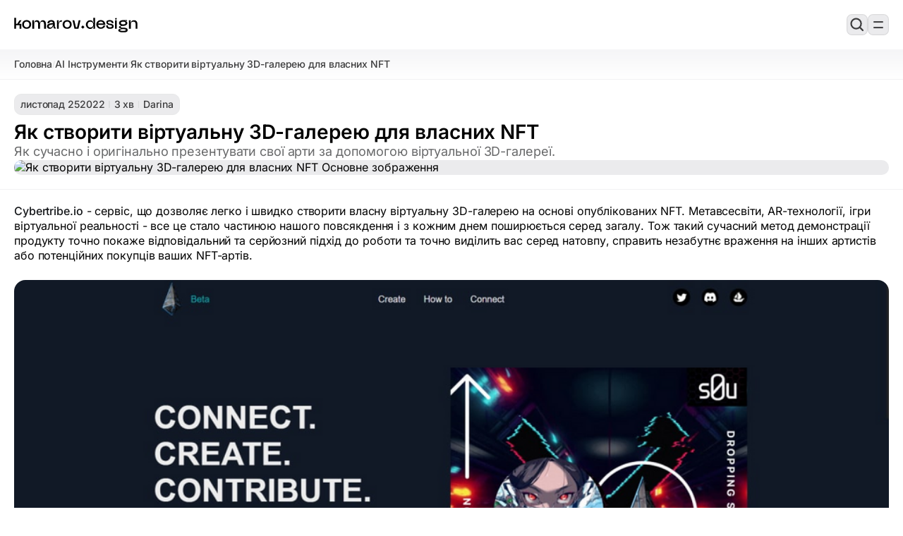

--- FILE ---
content_type: text/html; charset=utf-8
request_url: https://www.komarov.design/iak-stvoriti-virtualnu-3d-ghalierieiu-dlia-vlasnikh-nft/
body_size: 12252
content:
<!DOCTYPE html>
<html lang="uk" class="auto" >

<head>
  <meta charset="UTF-8" />
  <title>Як створити віртуальну 3D-галерею для власних NFT</title>
  <meta name="viewport" content="width=device-width, initial-scale=1.0, maximum-scale=3" />
  <meta name="HandheldFriendly" content="True" />
  <link rel="apple-touch-icon" href="https://www.komarov.design/content/images/2020/10/Komarov.png" />

  <link rel="preload" as="style" href="https://www.komarov.design/assets/built/screen.min.css?v=7bf5a0c1fb">
  <link rel="stylesheet" href="https://www.komarov.design/assets/built/screen.min.css?v=7bf5a0c1fb" />

  <link rel="preconnect" href="https://fonts.googleapis.com">
  <link rel="preconnect" href="https://fonts.gstatic.com" crossorigin>
  <link href="https://fonts.googleapis.com/css2?family=DM+Mono:ital,wght@0,300;0,400;0,500;1,300;1,400;1,500&display=swap" rel="stylesheet">
  <link rel="stylesheet" href="https://www.komarov.design/assets/built/post.min.css?v=7bf5a0c1fb" />

  

  <meta name="description" content="Як сучасно і оригінально презентувати свої арти за допомогою віртуальної 3D-галереї.">
    <link rel="icon" href="https://www.komarov.design/content/images/size/w256h256/2020/10/Komarov.png" type="image/png">
    <link rel="canonical" href="https://www.komarov.design/iak-stvoriti-virtualnu-3d-ghalierieiu-dlia-vlasnikh-nft/">
    <meta name="referrer" content="no-referrer-when-downgrade">
    
    <meta property="og:site_name" content="Komarov.Design — AI для дизайнерів: інструменти, гайди, огляди">
    <meta property="og:type" content="article">
    <meta property="og:title" content="Як створити віртуальну 3D-галерею для власних NFT">
    <meta property="og:description" content="Як сучасно і оригінально презентувати свої арти за допомогою віртуальної 3D-галереї.">
    <meta property="og:url" content="https://www.komarov.design/iak-stvoriti-virtualnu-3d-ghalierieiu-dlia-vlasnikh-nft/">
    <meta property="og:image" content="https://www.komarov.design/content/images/size/w1200/2022/11/image-1-1.png">
    <meta property="article:published_time" content="2022-11-25T15:20:11.000Z">
    <meta property="article:modified_time" content="2022-11-25T15:52:21.000Z">
    <meta property="article:tag" content="AI Інструменти">
    
    <meta property="article:publisher" content="https://www.facebook.com/designkomarov/">
    <meta name="twitter:card" content="summary_large_image">
    <meta name="twitter:title" content="Як створити віртуальну 3D-галерею для власних NFT">
    <meta name="twitter:description" content="Як сучасно і оригінально презентувати свої арти за допомогою віртуальної 3D-галереї.">
    <meta name="twitter:url" content="https://www.komarov.design/iak-stvoriti-virtualnu-3d-ghalierieiu-dlia-vlasnikh-nft/">
    <meta name="twitter:image" content="https://www.komarov.design/content/images/size/w1200/2022/11/image-1-1.png">
    <meta name="twitter:label1" content="Written by">
    <meta name="twitter:data1" content="Darina">
    <meta name="twitter:label2" content="Filed under">
    <meta name="twitter:data2" content="AI Інструменти">
    <meta property="og:image:width" content="1200">
    <meta property="og:image:height" content="597">
    
    <script type="application/ld+json">
{
    "@context": "https://schema.org",
    "@type": "Article",
    "publisher": {
        "@type": "Organization",
        "name": "Komarov.Design — AI для дизайнерів: інструменти, гайди, огляди",
        "url": "https://www.komarov.design/",
        "logo": {
            "@type": "ImageObject",
            "url": "https://www.komarov.design/content/images/2025/10/komarov.design.svg"
        }
    },
    "author": {
        "@type": "Person",
        "name": "Darina",
        "image": {
            "@type": "ImageObject",
            "url": "https://www.komarov.design/content/images/2022/02/icon-512x512.png",
            "width": 512,
            "height": 512
        },
        "url": "https://www.komarov.design/author/darina/",
        "sameAs": []
    },
    "headline": "Як створити віртуальну 3D-галерею для власних NFT",
    "url": "https://www.komarov.design/iak-stvoriti-virtualnu-3d-ghalierieiu-dlia-vlasnikh-nft/",
    "datePublished": "2022-11-25T15:20:11.000Z",
    "dateModified": "2022-11-25T15:52:21.000Z",
    "image": {
        "@type": "ImageObject",
        "url": "https://www.komarov.design/content/images/size/w1200/2022/11/image-1-1.png",
        "width": 1200,
        "height": 597
    },
    "keywords": "AI Інструменти",
    "description": "Як сучасно і оригінально презентувати свої арти за допомогою віртуальної 3D-галереї.",
    "mainEntityOfPage": "https://www.komarov.design/iak-stvoriti-virtualnu-3d-ghalierieiu-dlia-vlasnikh-nft/"
}
    </script>

    <meta name="generator" content="Ghost 6.13">
    <link rel="alternate" type="application/rss+xml" title="Komarov.Design — AI для дизайнерів: інструменти, гайди, огляди" href="https://www.komarov.design/blog/rss/">
    <script defer src="https://cdn.jsdelivr.net/ghost/portal@~2.56/umd/portal.min.js" data-i18n="true" data-ghost="https://www.komarov.design/" data-key="67a2feb12dd88334dd92157bf0" data-api="https://egor.ghost.io/ghost/api/content/" data-locale="uk" crossorigin="anonymous"></script><style id="gh-members-styles">.gh-post-upgrade-cta-content,
.gh-post-upgrade-cta {
    display: flex;
    flex-direction: column;
    align-items: center;
    font-family: -apple-system, BlinkMacSystemFont, 'Segoe UI', Roboto, Oxygen, Ubuntu, Cantarell, 'Open Sans', 'Helvetica Neue', sans-serif;
    text-align: center;
    width: 100%;
    color: #ffffff;
    font-size: 16px;
}

.gh-post-upgrade-cta-content {
    border-radius: 8px;
    padding: 40px 4vw;
}

.gh-post-upgrade-cta h2 {
    color: #ffffff;
    font-size: 28px;
    letter-spacing: -0.2px;
    margin: 0;
    padding: 0;
}

.gh-post-upgrade-cta p {
    margin: 20px 0 0;
    padding: 0;
}

.gh-post-upgrade-cta small {
    font-size: 16px;
    letter-spacing: -0.2px;
}

.gh-post-upgrade-cta a {
    color: #ffffff;
    cursor: pointer;
    font-weight: 500;
    box-shadow: none;
    text-decoration: underline;
}

.gh-post-upgrade-cta a:hover {
    color: #ffffff;
    opacity: 0.8;
    box-shadow: none;
    text-decoration: underline;
}

.gh-post-upgrade-cta a.gh-btn {
    display: block;
    background: #ffffff;
    text-decoration: none;
    margin: 28px 0 0;
    padding: 8px 18px;
    border-radius: 4px;
    font-size: 16px;
    font-weight: 600;
}

.gh-post-upgrade-cta a.gh-btn:hover {
    opacity: 0.92;
}</style>
    <script defer src="https://cdn.jsdelivr.net/ghost/sodo-search@~1.8/umd/sodo-search.min.js" data-key="67a2feb12dd88334dd92157bf0" data-styles="https://cdn.jsdelivr.net/ghost/sodo-search@~1.8/umd/main.css" data-sodo-search="https://egor.ghost.io/" data-locale="uk" crossorigin="anonymous"></script>
    
    <link href="https://www.komarov.design/webmentions/receive/" rel="webmention">
    <script defer src="/public/member-attribution.min.js?v=7bf5a0c1fb"></script>
    <script defer src="/public/ghost-stats.min.js?v=7bf5a0c1fb" data-stringify-payload="false" data-datasource="analytics_events" data-storage="localStorage" data-host="https://www.komarov.design/.ghost/analytics/api/v1/page_hit"  tb_site_uuid="617e99c7-cc42-4a80-9183-7a1d7169b8dc" tb_post_uuid="7cb2ebb4-eb4e-48ab-8080-ed4fc8e2759b" tb_post_type="post" tb_member_uuid="undefined" tb_member_status="undefined"></script><style>:root {--ghost-accent-color: #15171A;}</style>
     <script async src="https://pagead2.googlesyndication.com/pagead/js/adsbygoogle.js?client=ca-pub-6036681037144592"
     crossorigin="anonymous"></script>



<!-- Privacy-friendly analytics by Plausible -->
<script async src="https://plausible.io/js/pa-S-bXLEUxhaQtVGWd6CML9.js"></script>
<script>
  window.plausible=window.plausible||function(){(plausible.q=plausible.q||[]).push(arguments)},plausible.init=plausible.init||function(i){plausible.o=i||{}};
  plausible.init()
</script>



<script>
var search_api_key = '93d7a0b705f0dc1722cc857393'; 
</script>


<script>
window.pvs?.initTOC?.();
</script>

<script>
window.pvs?.disableLightbox?.();
</script>

<!-- Global site tag (gtag.js) - Google Analytics -->
<script async src="https://www.googletagmanager.com/gtag/js?id=G-TGR2WMCJX4"></script>
<script>
  window.dataLayer = window.dataLayer || [];
  function gtag(){dataLayer.push(arguments);}
  gtag('js', new Date());

  gtag('config', 'G-TGR2WMCJX4');
</script>


<style>
  :root{
    --header-logo-size:21px!important;
   }
</style>



  


<meta name="p:domain_verify" content="31dfdb2ea889005e4b0aef2588ffec58"/>


<!-- Free Cookie Consent Notice Banner by ComplyDog at https://complydog.com/free-cookie-consent-banner -->


<script type="text/javascript">
  (function(c,d,o,g){c.cdogSettings={version:"1.0.0"};o=d.getElementsByTagName("head")[0];g=d.createElement("script");g.async=1;g.src="https://app.complydog.com/cookie-consent-tool.js"+"?v="+c.cdogSettings.version+"&website="+window.location.href;g.setAttribute("cdog-campaign", c.cdogSettings.campaignId);!c.cdogInit?o.appendChild(g):"";})(window,document);
  window.cdogLocalSettings = { "campaign": {"design":{"theme":{"buttons":{"color":"#FFFFFF","backgroundColor":"#1C1C1C","borderRadius":"3px"},"cookieWidget":{"color":"#000000","backgroundColor":"#FFFFFF","borderRadius":"12px","maxWidth":"380px"},"globalPrimaryText":{"color":"#1C1C1C"},"globalBodyBackground":{"backgroundColor":"#FFFFFF"}}},"cookieWindow":{"privacyPreferenceCenterText":"Контролюйте свою конфіденційність","disclaimerText":"Веб-сайти можуть зберігати або отримувати інформацію у вашому браузері, переважно у формі файлів cookie. Ця інформація використовується для персоналізації вашого досвіду і зазвичай не пов'язана з вашою особистістю. Ви можете заборонити використання певних типів файлів cookie, але це може вплинути на ваш досвід використання веб-сайту. Дізнайтеся більше і змініть налаштування, натиснувши на різні категорії.","manageConsentPreferencesText":"Виберіть, які файли cookie дозволити","confirmMyChoicesText":"Підтвердити мій вибір","cookiesTypeStrictlyNecessary":"Строго необхідні","cookiesTypeStrictlyNecessaryText":"Строго необхідні файли cookie забезпечують функціональність веб-сайту і не можуть бути вимкнені. Вони зазвичай встановлюються у відповідь на ваші дії, такі як налаштування конфіденційності, вхід в систему або заповнення форм. Ви можете заблокувати або отримувати сповіщення про ці файли cookie, але деякі функції веб-сайту можуть не працювати. Ці файли cookie не зберігають особисту інформацію.","cookiesTypePerformance":"Продуктивність","cookiesTypePerformanceText":"Файли cookie продуктивності відстежують відвідування сайту та джерела трафіку для вимірювання та покращення продуктивності сайту. Вони надають інформацію про популярні сторінки та поведінку відвідувачів. Зібрана інформація є анонімною. Якщо ви не дозволите ці файли cookie, ми не знатимемо, коли ви відвідували сайт, і не зможемо моніторити його продуктивність.","cookiesTypeTargeting":"Цільові","cookiesTypeTargetingText":"Цільові файли cookie можуть бути встановлені нашими рекламними партнерами на нашому сайті. Вони використовують їх для створення профілю ваших інтересів та показу відповідних оголошень на інших сайтах. Вони не зберігають особисту інформацію, але використовують унікальний ідентифікатор вашого браузера та інтернет-пристрою. Без цих файлів cookie ви будете бачити менше цільових оголошень.","cookiesTypeFunctional":"Функціональні","cookiesTypeFunctionalText":"Функціональні файли cookie покращують ваш досвід користування веб-сайтом за допомогою розширеної функціональності та персоналізації. Вони встановлюються нами або сторонніми постачальниками. Без них деякі або всі ці служби можуть працювати неправильно."},"cookieWidget":{"placement":"br","icon":"default","description":"Ми використовуємо файли cookie як невід'ємну частину нашого веб-сайту.","customizeSettingsText":"Налаштувати параметри","allowAllText":"Дозволити всі","allowOnlyNecessaryText":"Дозволити тільки необхідні","manageSettingsText":"Керувати налаштуваннями","iconImageUrl":"data:image/svg+xml,%3Csvg xmlns='http://www.w3.org/2000/svg' height='24' viewBox='0 0 24 24' width='24'%3E%3Cpath d='m12.078 0c6.587.042 11.922 5.403 11.922 12 0 6.623-5.377 12-12 12s-12-5.377-12-12c3.887 1.087 7.388-2.393 6-6 4.003.707 6.786-2.722 6.078-6zm1.422 17c.828 0 1.5.672 1.5 1.5s-.672 1.5-1.5 1.5-1.5-.672-1.5-1.5.672-1.5 1.5-1.5zm-6.837-3c1.104 0 2 .896 2 2s-.896 2-2 2-2-.896-2-2 .896-2 2-2zm11.337-3c1.104 0 2 .896 2 2s-.896 2-2 2-2-.896-2-2 .896-2 2-2zm-6-1c.552 0 1 .448 1 1s-.448 1-1 1-1-.448-1-1 .448-1 1-1zm-9-3c.552 0 1 .448 1 1s-.448 1-1 1-1-.448-1-1 .448-1 1-1zm13.5-2c.828 0 1.5.672 1.5 1.5s-.672 1.5-1.5 1.5-1.5-.672-1.5-1.5.672-1.5 1.5-1.5zm-15-2c.828 0 1.5.672 1.5 1.5s-.672 1.5-1.5 1.5-1.5-.672-1.5-1.5.672-1.5 1.5-1.5zm6-2c.828 0 1.5.672 1.5 1.5s-.672 1.5-1.5 1.5-1.5-.672-1.5-1.5.672-1.5 1.5-1.5zm-3.5-1c.552 0 1 .448 1 1s-.448 1-1 1-1-.448-1-1 .448-1 1-1z' fill='%23b9926b' fill-rule='evenodd'/%3E%3C/svg%3E"}}, "cookieTool": true}
</script>

<script type="text/plain" data-cookie-consent="functional">
 (function(g,r,s,f){
   g.grsfSettings={campaignId:'p9josq',version:'2.0.0'};
   s=r.getElementsByTagName('head')[0];
   f=r.createElement('script');
   f.async=1;
   f.src='https://app.growsurf.com/growsurf.js'+'?v='+g.grsfSettings.version;
   f.setAttribute('grsf-campaign', g.grsfSettings.campaignId);
   !g.grsfInit?s.appendChild(f):'';
 })(window,document);
</script>



<script>
window.pvs?.addNavIcon?.(
    'Головна',
    '<svg xmlns="http://www.w3.org/2000/svg" width="24" height="24" viewBox="0 0 24 24" fill="none" stroke="currentColor" stroke-width="2" stroke-linecap="round" stroke-linejoin="round" class="lucide lucide-house-icon lucide-house"><path d="M15 21v-8a1 1 0 0 0-1-1h-4a1 1 0 0 0-1 1v8"/><path d="M3 10a2 2 0 0 1 .709-1.528l7-6a2 2 0 0 1 2.582 0l7 6A2 2 0 0 1 21 10v9a2 2 0 0 1-2 2H5a2 2 0 0 1-2-2z"/></svg>'
);

window.pvs?.addNavIcon?.(
    'Дизайн',
    '<svg xmlns="http://www.w3.org/2000/svg" width="24" height="24" viewBox="0 0 24 24" fill="none" stroke="currentColor" stroke-width="2" stroke-linecap="round" stroke-linejoin="round" class="lucide lucide-pencil-ruler-icon lucide-pencil-ruler"><path d="M13 7 8.7 2.7a2.41 2.41 0 0 0-3.4 0L2.7 5.3a2.41 2.41 0 0 0 0 3.4L7 13"/><path d="m8 6 2-2"/><path d="m18 16 2-2"/><path d="m17 11 4.3 4.3c.94.94.94 2.46 0 3.4l-2.6 2.6c-.94.94-2.46.94-3.4 0L11 17"/><path d="M21.174 6.812a1 1 0 0 0-3.986-3.987L3.842 16.174a2 2 0 0 0-.5.83l-1.321 4.352a.5.5 0 0 0 .623.622l4.353-1.32a2 2 0 0 0 .83-.497z"/><path d="m15 5 4 4"/></svg>'
);

window.pvs?.addNavIcon?.(
    'AI',
    '<svg xmlns="http://www.w3.org/2000/svg" width="24" height="24" viewBox="0 0 24 24" fill="none" stroke="currentColor" stroke-width="2" stroke-linecap="round" stroke-linejoin="round" class="lucide lucide-cpu-icon lucide-cpu"><path d="M12 20v2"/><path d="M12 2v2"/><path d="M17 20v2"/><path d="M17 2v2"/><path d="M2 12h2"/><path d="M2 17h2"/><path d="M2 7h2"/><path d="M20 12h2"/><path d="M20 17h2"/><path d="M20 7h2"/><path d="M7 20v2"/><path d="M7 2v2"/><rect x="4" y="4" width="16" height="16" rx="2"/><rect x="8" y="8" width="8" height="8" rx="1"/></svg>'
);
</script>




    <link rel="preconnect" href="https://fonts.bunny.net"><link rel="stylesheet" href="https://fonts.bunny.net/css?family=inter:400,500,600"><style>:root {--gh-font-heading: Inter;--gh-font-body: Inter;}</style>
</head>

<body class="post-template tag-ai-tools gh-font-heading-inter gh-font-body-inter">
  <div class="site-wrapper">
    <aside class="left-sidebar">
    <div class="left-sidebar-top">
        <div class="brand">
            
    <a href='/' class='logo' role='link' aria-label='Перейти на головну сторінку'>
      <img
        class="logo-image light-logo"
        src="https://www.komarov.design/content/images/2025/10/komarov.design.svg"
        alt="Komarov.Design — AI для дизайнерів: інструменти, гайди, огляди Logo"
      />
    </a>


            <div class="left-sidebar-brand-buttons">
                <button data-ghost-search class="search-button secondary-button square"  aria-label="Пошук...">
    <svg stroke='currentColor' stroke-width='24' stroke-linecap='round' stroke-linejoin='round' xmlns='http://www.w3.org/2000/svg' width='24' height='24' fill='none' viewBox='0 0 24 24'>
  <path stroke='currentColor' stroke-linecap='round' stroke-linejoin='round' stroke-width='2.2' d='M15.553 15.553a7.06 7.06 0 1 0-9.985-9.985 7.06 7.06 0 0 0 9.985 9.985m0 0L20 20' />
</svg></button>                <button class='secondary-button mobile-menu-button square' aria-controls='mobileMenu' aria-label='Відкрити мобільне меню'>
  <span class='first-line'></span>
  <span class='last-line'></span>
</button>            </div>
        </div>
          <nav class='navbar auto-scrollbar' aria-label='Main Navigation'>
    

<a href="https://www.komarov.design/" class="nav-menu-item ">
  <div class="nav-menu-item-left">
    <span class="nav-menu-item-icon"></span>
    <span class="nav-menu-item-text">Головна</span>
  </div>
  <span class='nav-menu-item-info'>






</span></a>
<a href="https://www.komarov.design/blog/" class="nav-menu-item ">
  <div class="nav-menu-item-left">
    <span class="nav-menu-item-icon"></span>
    <span class="nav-menu-item-text">Блог</span>
  </div>
  <span class='nav-menu-item-info'>






      1153
</span></a>
<a href="https://www.komarov.design/tag/readings/" class="nav-menu-item ">
  <div class="nav-menu-item-left">
    <span class="nav-menu-item-icon"></span>
    <span class="nav-menu-item-text">Сторібук</span>
  </div>
  <span class='nav-menu-item-info'>






</span></a>
<a href="https://www.komarov.design/tag/podcasts/" class="nav-menu-item ">
  <div class="nav-menu-item-left">
    <span class="nav-menu-item-icon"></span>
    <span class="nav-menu-item-text">Подкасти</span>
  </div>
  <span class='nav-menu-item-info'>






</span></a>


  </nav>
    </div>

    <div class="left-sidebar-bottom">
        <a 
    href="javascript:" 
    data-portal="signin" 
    role="button" 
    class="primary-button sign-button"
>
    <div class="button-left">
        <svg stroke='currentColor' stroke-width='24' stroke-linecap='round' stroke-linejoin='round' xmlns='http://www.w3.org/2000/svg' width='24' height='24' fill='none' viewBox='0 0 24 24'>
  <rect width='14.478' height='12.87' x='4.761' y='8.38' stroke='currentColor' stroke-linecap='round' stroke-linejoin='round' stroke-width='2.2' rx='4' />
  <path stroke='currentColor' stroke-linecap='round' stroke-linejoin='round' stroke-width='2.2' d='M15.217 8.38V5.967A3.217 3.217 0 0 0 12 2.75v0a3.217 3.217 0 0 0-3.217 3.217V8.38' />
  <circle stroke='currentColor' stroke-width='0.7000000000000002' stroke-linecap='round' stroke-linejoin='round' cx='12' cy='14.815' r='1.5' fill='currentColor' />
</svg>        Приєднатися до спільноти
    </div>
    <div class="button-right">
        <svg xmlns='http://www.w3.org/2000/svg' width='24' height='24' viewBox='0 0 24 24' fill='none' stroke='currentColor' stroke-width='2.5' stroke-linecap='round' stroke-linejoin='round'>
  <path d='M5 12h13M12 5l7 7-7 7' />
</svg>    </div> 
</a>
                    </div>
</aside>
    <main class="main">
        <nav class='breadcrumbs' aria-label='Breadcrumb'>
  <a href='https://www.komarov.design'>
    <span>
      Головна
    </span>
  </a>
    <i>
      /
    </i>

      <a href='/tag/ai-tools/'>
        <span>
          AI Інструменти
        </span>
      </a>
    <i>
      /
    </i>
    <p>
      Як створити віртуальну 3D-галерею для власних NFT
    </p>








</nav>
  <header class="post-header 
   
   
   
  ">

  <div class="post-header-texts">

    <div class="post-meta">

      <time class="post-date">
        <span>листопад 25</span>
        <span class="date-year">2022</span>
      </time>

      <i></i>
      <span class="post-reading-time">
        3 хв
      </span>

      <i></i>
      <a href="/author/darina/" class="post-author">Darina</a>

    </div>

    <h1 class="post-title" aria-label="Заголовок статті">
      Як створити віртуальну 3D-галерею для власних NFT
    </h1>

    <p class="post-excerpt" aria-label="Короткий опис">
      Як сучасно і оригінально презентувати свої арти за допомогою віртуальної 3D-галереї.
    </p>



  </div>

  <div class="post-header-image-container">

    <figure class="post-image shadow-image">
      <img
        class="lazy"
        src="/content/images/size/w96/format/avif/2022/11/image-1-1.png"
        data-src="/content/images/size/w1200/format/avif/2022/11/image-1-1.png"
        alt="Як створити віртуальну 3D-галерею для власних NFT Основне зображення"
      />
      <span class="lazy-bg"></span>
    </figure>


  </div>

</header>
  <section class="container post-content">
    <article class="content" role="article" aria-label="Вміст статті">
        <p><a href="http://cybertribe.io/" rel="noopener noreferrer">Cybertribe.io</a> - сервіс, що дозволяє легко і швидко створити власну віртуальну 3D-галерею на основі опублікованих NFT. Метавсесвіти, AR-технології, ігри віртуальної реальності - все це стало частиною нашого повсякдення і з кожним днем поширюється серед загалу. Тож такий сучасний метод демонстрації продукту точно покаже відповідальний та серйозний підхід до роботи та точно виділить вас серед натовпу, справить незабутнє враження на інших артистів або потенційних покупців ваших NFT-артів.</p><figure class="kg-card kg-image-card"><img src="https://www.komarov.design/content/images/2022/11/image-189.png" class="kg-image" alt loading="lazy" width="1280" height="590" srcset="https://www.komarov.design/content/images/size/w600/2022/11/image-189.png 600w, https://www.komarov.design/content/images/size/w1000/2022/11/image-189.png 1000w, https://www.komarov.design/content/images/2022/11/image-189.png 1280w" sizes="(min-width: 720px) 720px"></figure><p>Готуйтеся відбиватися від купи запитань як зробити так само. Сьогодні ми поділимось з вами покроковою інструкцію, як зробити цю саму 3D NFT галерею та проведемо невеличку екскурсію по платформі. Поїхали!<br><br><a href="https://cybertribe.io/">https://cybertribe.io/</a></p><h2 id="%D1%96%D0%BD%D1%81%D1%82%D1%80%D1%83%D0%BA%D1%86%D1%96%D1%8F-%D0%B7%D1%96-%D1%81%D1%82%D0%B2%D0%BE%D1%80%D0%B5%D0%BD%D0%BD%D1%8F-%D0%B2%D0%BB%D0%B0%D1%81%D0%BD%D0%BE%D1%97-nft-%D0%B3%D0%B0%D0%BB%D0%B5%D1%80%D0%B5%D1%97">Інструкція зі створення власної NFT-галереї</h2><ol><li>Підключіть свій крипто-гаманець на веб-сайті, щоб увійти. Це може бути всім відомий  MetaMask або Phantom. </li></ol><figure class="kg-card kg-image-card"><img src="https://www.komarov.design/content/images/2022/11/1step.webp" class="kg-image" alt loading="lazy" width="1920" height="969" srcset="https://www.komarov.design/content/images/size/w600/2022/11/1step.webp 600w, https://www.komarov.design/content/images/size/w1000/2022/11/1step.webp 1000w, https://www.komarov.design/content/images/size/w1600/2022/11/1step.webp 1600w, https://www.komarov.design/content/images/2022/11/1step.webp 1920w" sizes="(min-width: 720px) 720px"></figure><p>2. Виберіть будь-який 3D-простір з запропонованих, щоб створити власну галерею. </p><figure class="kg-card kg-image-card"><img src="https://www.komarov.design/content/images/2022/11/Step2.gif" class="kg-image" alt loading="lazy" width="600" height="338" srcset="https://www.komarov.design/content/images/2022/11/Step2.gif 600w"></figure><p></p><p>3. Додайте назву та титульну сторінку до своєї галереї. Це важливий пункт, бо без обкладинки ваша галерея не відображатиметься на домашній сторінці.</p><figure class="kg-card kg-image-card"><img src="https://www.komarov.design/content/images/2022/11/----3.gif" class="kg-image" alt loading="lazy" width="600" height="338" srcset="https://www.komarov.design/content/images/2022/11/----3.gif 600w"></figure><p>4. Виберіть поле, яке бажаєте заповнити, щоб додати в нього свій NFT.Після чого ви можете налаштувати його масштаб, положення та інше. Пробуйте різні комбінації та оберіть найбільш візуально привабливий варіант. </p><figure class="kg-card kg-image-card"><img src="https://www.komarov.design/content/images/2022/11/Step4.gif" class="kg-image" alt loading="lazy" width="600" height="338" srcset="https://www.komarov.design/content/images/2022/11/Step4.gif 600w"></figure><p>5. За допомогою кнопки попереднього перегляду ви можете переглянути свою галерею в режимі попереднього перегляду, а також отримати посилання для спільного доступу до галереї. Переконайтесь, що вас все влаштовує та починайте презентацію. </p><figure class="kg-card kg-image-card"><img src="https://www.komarov.design/content/images/2022/11/Step5.gif" class="kg-image" alt loading="lazy" width="600" height="338" srcset="https://www.komarov.design/content/images/2022/11/Step5.gif 600w"></figure><p>Також на сайті ви можете подивитися приклади популярних або новостворених галерей та надихнутися на створення власної унікальної 3D галереї. Роздивіться, що саме використовували інші автори та адаптуйте під свій задум. Головне, не повторюватись. Натискайте "Visit" та влаштуйте масштабний огляд.</p><figure class="kg-card kg-image-card"><img src="https://www.komarov.design/content/images/2022/11/image-186.png" class="kg-image" alt loading="lazy" width="1280" height="610" srcset="https://www.komarov.design/content/images/size/w600/2022/11/image-186.png 600w, https://www.komarov.design/content/images/size/w1000/2022/11/image-186.png 1000w, https://www.komarov.design/content/images/2022/11/image-186.png 1280w" sizes="(min-width: 720px) 720px"></figure><p>За замовчуванням вам будуть показуватись галереї підібрані розробниками та адміністраторами сайту Якщо перемикнути кнопку вправо - то вам будуть доступні тільки нові роботи креаторів. </p><figure class="kg-card kg-image-card"><img src="https://www.komarov.design/content/images/2022/11/image-187.png" class="kg-image" alt loading="lazy" width="1280" height="594" srcset="https://www.komarov.design/content/images/size/w600/2022/11/image-187.png 600w, https://www.komarov.design/content/images/size/w1000/2022/11/image-187.png 1000w, https://www.komarov.design/content/images/2022/11/image-187.png 1280w" sizes="(min-width: 720px) 720px"></figure><p>Для того щоб пересуватись галерею, використовуйте мишку для керування камерою та стрілками на клавіатурі, щоб задати напрям та переміщатись по приміщенню. </p><figure class="kg-card kg-image-card"><img src="https://www.komarov.design/content/images/2022/11/image-188.png" class="kg-image" alt loading="lazy" width="1280" height="595" srcset="https://www.komarov.design/content/images/size/w600/2022/11/image-188.png 600w, https://www.komarov.design/content/images/size/w1000/2022/11/image-188.png 1000w, https://www.komarov.design/content/images/2022/11/image-188.png 1280w" sizes="(min-width: 720px) 720px"></figure><p>Отже, сервіс дуже простий у використанні, але який вау-ефект він створює. Дуже зручно те, що вам не потрібно імпортувати ваші NFT за допомогою сторонніх сервісів, а одразу завдяки гаманцю всі арти підтягуються cамостійно. За вами тільки облаштувати інтер’єр та вражати гостей. Тож, однозначно, рекомендуємо спробувати.<br><br><a href="https://cybertribe.io/">https://cybertribe.io/</a></p><hr><p>⚡ Якщо тобі сподобався цей матеріал, підпишись на наші соціальні мережі <a href="https://www.instagram.com/komarov.design/" rel="nofollow noreferrer noopener">Instagram</a> / <a href="https://www.facebook.com/designkomarov" rel="nofollow noreferrer noopener">Facebook</a> / <a href="https://www.linkedin.com/company/komarov-design" rel="nofollow noreferrer noopener">Linkedin</a> / <a href="https://t.me/+DbRfpadtFJNkYmNi">Telegram</a>. Там ти знайдеш більше цікавих матеріалів про дизайн.<br><br>🖤  <a href="https://send.monobank.ua/jar/5ffTQNRefk">Підтримати проект</a> ←Банка Mono</p><p></p><p></p><p></p><p></p><p></p>
    </article>
</section>
      <section class='container post-tags'>
      <h4 class='section-title'>
        <div class='section-title-left'>
          <span>
            Теги
          </span>
        </div>
      </h4>
      <div class='post-footer-tags'>
          <a href='/tag/ai-tools/' class='post-footer-tag outline-button tag-5f8b2b5cc0b4e30039fe36ee tag-ai-tools' aria-label='AI Інструменти'>
            <span class='post-footer-tag-name'>
              AI Інструменти
            </span>
          </a>
      </div>
    </section>

  
<section class="container related">
    <p class="section-title">Схожі статті</p>
    <div class="loops">
        <article class="loop inset-hover     " role="article">

  <a class="loop-link" role="link" href="/iak-claude-pierietvoriuie-chrome-na-robochogho-ai-asistienta/" aria-label="Як Claude перетворює Chrome на робочого AI-асистента Link"></a>

  <div class="loop-badges">






  </div>

    <figure class="loop-image shadow-image">
      <img class="lazy" src="/content/images/size/w96/format/avif/2025/12/Screenshot_2_dcDJjV3.jpg" data-src="/content/images/size/w600/format/avif/2025/12/Screenshot_2_dcDJjV3.jpg" alt="Як Claude перетворює Chrome на робочого AI-асистента Основне зображення"/>
      <span class="lazy-bg"></span>
    </figure>

  <div class="loop-content">

    <h2 class="loop-title">Як Claude перетворює Chrome на робочого AI-асистента</h2>

      <p class="loop-excerpt">Claude для Chrome - повноцінний AI-агент, який клікає, заповнює форми, працює з Gmail і календарем, автоматизує рутину. Чесний огляд можливостей, ризиків і чи варто платити $20/місяць.</p>

    <div class="loop-meta">
        <time class="loop-date">
          <span>грудень 22</span>
          <span class="date-year">2025</span>
        </time>

        <i>&#183;</i>
        <span class="loop-reading-time">
            8 хв
        </span>
      
    </div>

  </div>

    <hr class="loop-seperator">

</article>
        <article class="loop inset-hover     " role="article">

  <a class="loop-link" role="link" href="/google-disco-novii-shi-brauzier-iakii-pierietvoriuie-vkladki-na-piersonalni-dodatki/" aria-label="Google Disco: новий ШІ-браузер, який перетворює вкладки на персональні додатки Link"></a>

  <div class="loop-badges">






  </div>

    <figure class="loop-image shadow-image">
      <img class="lazy" src="/content/images/size/w96/format/avif/2025/12/Google-Unveils-Disco-A-Smart-Browser-That-Builds-Custom-Apps-Using-GenTabs.jpg" data-src="/content/images/size/w600/format/avif/2025/12/Google-Unveils-Disco-A-Smart-Browser-That-Builds-Custom-Apps-Using-GenTabs.jpg" alt="Google Disco: новий ШІ-браузер, який перетворює вкладки на персональні додатки Основне зображення"/>
      <span class="lazy-bg"></span>
    </figure>

  <div class="loop-content">

    <h2 class="loop-title">Google Disco: новий ШІ-браузер, який перетворює вкладки на персональні додатки</h2>

      <p class="loop-excerpt">Google Labs анонсувала Disco - новий ШІ-браузер на базі Gemini 3, що автоматично перетворює вкладки на інтерактивні інструменти.</p>

    <div class="loop-meta">
        <time class="loop-date">
          <span>грудень 15</span>
          <span class="date-year">2025</span>
        </time>

        <i>&#183;</i>
        <span class="loop-reading-time">
            6 хв
        </span>
      
    </div>

  </div>

    <hr class="loop-seperator">

</article>
        <article class="loop inset-hover     " role="article">

  <a class="loop-link" role="link" href="/notebooklm-ghaid-dlia-tikh-khto-khochie-pratsiuvati-z-informatsiieiu-rozumnishie/" aria-label="NotebookLM: гайд для тих, хто хоче працювати з інформацією розумніше Link"></a>

  <div class="loop-badges">






  </div>

    <figure class="loop-image shadow-image">
      <img class="lazy" src="/content/images/size/w96/format/avif/2025/12/NotebookLM-Blog-Header.webp" data-src="/content/images/size/w600/format/avif/2025/12/NotebookLM-Blog-Header.webp" alt="NotebookLM: гайд для тих, хто хоче працювати з інформацією розумніше Основне зображення"/>
      <span class="lazy-bg"></span>
    </figure>

  <div class="loop-content">

    <h2 class="loop-title">NotebookLM: гайд для тих, хто хоче працювати з інформацією розумніше</h2>

      <p class="loop-excerpt">NotebookLM — безкоштовний ШІ-інструмент від Google для аналізу документів, пошуку інсайтів, створення аудіооглядів, презентацій і навчальних матеріалів.</p>

    <div class="loop-meta">
        <time class="loop-date">
          <span>грудень 14</span>
          <span class="date-year">2025</span>
        </time>

        <i>&#183;</i>
        <span class="loop-reading-time">
            8 хв
        </span>
      
    </div>

  </div>

    <hr class="loop-seperator">

</article>
        <article class="loop inset-hover     " role="article">

  <a class="loop-link" role="link" href="/recraft-ai-professional-svg-logo-vector-generator-designers-2025/" aria-label="Recraft AI: Професійний Генератор SVG-Логотипів і Векторної Графіки для Дизайнерів у 2025 Link"></a>

  <div class="loop-badges">






  </div>

    <figure class="loop-image shadow-image">
      <img class="lazy" src="/content/images/size/w96/format/avif/2025/12/CleanShot-2025-12-06-at-08.18.53@2x.jpg" data-src="/content/images/size/w600/format/avif/2025/12/CleanShot-2025-12-06-at-08.18.53@2x.jpg" alt="Recraft AI: Професійний Генератор SVG-Логотипів і Векторної Графіки для Дизайнерів у 2025 Основне зображення"/>
      <span class="lazy-bg"></span>
    </figure>

  <div class="loop-content">

    <h2 class="loop-title">Recraft AI: Професійний Генератор SVG-Логотипів і Векторної Графіки для Дизайнерів у 2025</h2>

      <p class="loop-excerpt">Recraft AI — революційна платформа для дизайнерів, що генерує SVG-логотипи, вектори та брендову графіку з точністю до пікселя. Топ-1 у світі.</p>

    <div class="loop-meta">
        <time class="loop-date">
          <span>грудень 06</span>
          <span class="date-year">2025</span>
        </time>

        <i>&#183;</i>
        <span class="loop-reading-time">
            20 хв
        </span>
      
    </div>

  </div>

    <hr class="loop-seperator">

</article>
    </div>
</section>





  
    </main>

    <aside class="right-sidebar">

  <div class="right-sidebar-top">
      <div class='sidebar-subscribe'>
    <div class='sidebar-subscribe-container'>
      <div class='sidebar-subscribe-header'>
        <h5 class='sidebar-subscribe-title'>
          Щотижневі поради та оновлення — прямо на вашу пошту.
        </h5>
      </div>

      <form class='sidebar-subscribe-form' data-members-form='subscribe'>
        <input data-members-email id='email' name='email' type='email' autocomplete='email' required placeholder='Електронна адреса' />
        <button class='primary-button' type='submit'>
          Підписатися
        </button>
        <p data-members-success class='sidebar-subscribe-success-message'>
          Перевірте свою електронну пошту та натисніть посилання, щоб завершити вхід.
        </p>
        <p data-members-error class='sidebar-subscribe-error-message'></p>
      </form>

      <div class='sidebar-subscribe-meta'>
        <span>
          ✨ Лише найцікавіше.
        </span>
      </div>
    </div>
  </div>
            <div class='sidebar-tags'>
      <h4 class='section-title'>
        <div class='section-title-left'>
          <span>
            Популярні теги
          </span>
        </div>
      </h4>
      <div class='sidebar-tags-grid'>
          <a class='sidebar-tag inset-hover-small' href='/tag/ai-tools/'>
              <figure class='sidebar-tag-image'>
                <img
                  class="lazy lazy-opacity"
                  src="/content/images/size/w96/format/avif/2020/11/1-2yexFL1rTvEVfCT1eW4oQw.png"
                  data-src="/content/images/size/w360/format/avif/2020/11/1-2yexFL1rTvEVfCT1eW4oQw.png"
                  alt="AI Інструменти Основне зображення"
                />
              </figure>
            <span class='sidebar-tag-name'>
              AI Інструменти
            </span>
          </a>
          <a class='sidebar-tag inset-hover-small' href='/tag/articles/'>
              <figure class='sidebar-tag-image'>
                <img
                  class="lazy lazy-opacity"
                  src="https://images.unsplash.com/photo-1541462608143-67571c6738dd?crop&#x3D;entropy&amp;cs&#x3D;tinysrgb&amp;fit&#x3D;max&amp;fm&#x3D;avif&amp;ixid&#x3D;M3wxMTc3M3wwfDF8c2VhcmNofDIwfHxkZXNpZ258ZW58MHx8fHwxNzU5NDgwNzcxfDA&amp;ixlib&#x3D;rb-4.1.0&amp;q&#x3D;80&amp;w&#x3D;96"
                  data-src="https://images.unsplash.com/photo-1541462608143-67571c6738dd?crop&#x3D;entropy&amp;cs&#x3D;tinysrgb&amp;fit&#x3D;max&amp;fm&#x3D;avif&amp;ixid&#x3D;M3wxMTc3M3wwfDF8c2VhcmNofDIwfHxkZXNpZ258ZW58MHx8fHwxNzU5NDgwNzcxfDA&amp;ixlib&#x3D;rb-4.1.0&amp;q&#x3D;80&amp;w&#x3D;360"
                  alt="Статті Основне зображення"
                />
              </figure>
            <span class='sidebar-tag-name'>
              Статті
            </span>
          </a>
          <a class='sidebar-tag inset-hover-small' href='/tag/ai-design/'>
              <figure class='sidebar-tag-image'>
                <img
                  class="lazy lazy-opacity"
                  src="/content/images/size/w96/format/avif/2023/01/IMG_3437.JPG"
                  data-src="/content/images/size/w360/format/avif/2023/01/IMG_3437.JPG"
                  alt="AI Дизайн Основне зображення"
                />
              </figure>
            <span class='sidebar-tag-name'>
              AI Дизайн
            </span>
          </a>
          <a class='sidebar-tag inset-hover-small' href='/tag/fonts/'>
              <figure class='sidebar-tag-image'>
                <img
                  class="lazy lazy-opacity"
                  src="https://images.unsplash.com/photo-1617050318658-a9a3175e34cb?crop&#x3D;entropy&amp;cs&#x3D;tinysrgb&amp;fit&#x3D;max&amp;fm&#x3D;avif&amp;ixid&#x3D;M3wxMTc3M3wwfDF8c2VhcmNofDExfHxmb250c3xlbnwwfHx8fDE3NTk0ODM4NjN8MA&amp;ixlib&#x3D;rb-4.1.0&amp;q&#x3D;80&amp;w&#x3D;96"
                  data-src="https://images.unsplash.com/photo-1617050318658-a9a3175e34cb?crop&#x3D;entropy&amp;cs&#x3D;tinysrgb&amp;fit&#x3D;max&amp;fm&#x3D;avif&amp;ixid&#x3D;M3wxMTc3M3wwfDF8c2VhcmNofDExfHxmb250c3xlbnwwfHx8fDE3NTk0ODM4NjN8MA&amp;ixlib&#x3D;rb-4.1.0&amp;q&#x3D;80&amp;w&#x3D;360"
                  alt="Шрифти Основне зображення"
                />
              </figure>
            <span class='sidebar-tag-name'>
              Шрифти
            </span>
          </a>
          <a class='sidebar-tag inset-hover-small' href='/tag/design-inspiration/'>
              <figure class='sidebar-tag-image'>
                <img
                  class="lazy lazy-opacity"
                  src="/content/images/size/w96/format/avif/2020/10/image_processing20200806-14241-1030pxz-1.png"
                  data-src="/content/images/size/w360/format/avif/2020/10/image_processing20200806-14241-1030pxz-1.png"
                  alt="Натхнення Основне зображення"
                />
              </figure>
            <span class='sidebar-tag-name'>
              Натхнення
            </span>
          </a>
      </div>
    </div>
  </div>

  <div class="right-sidebar-bottom">
    <div class="sidebar-footer">

      <p class="footer-copyright">
        <span>&copy;&nbsp;2026&nbsp;<strong class="footer-site-title">Komarov.Design — AI для дизайнерів: інструменти, гайди, огляди</strong>.</span>
        <span style="display:block;">Опубліковано за допомогою <a
            href="https://ghost.org" target="_blank"><strong>Ghost</strong></a> і <a href="https://hedwik.io"
            target="_blank"><strong>Hedwik</strong></a></span>
      </p>

      <nav class="footer-navigation">
        
<a href="https://www.komarov.design/design-hub/" class="nav-menu-item">
  <span class="nav-menu-item-text">🤘🏻 Design HUB by Komarov</span>
</a>
<a href="mailto:egor@komarov.design" class="nav-menu-item">
  <span class="nav-menu-item-text">Реклама та співпраця</span>
</a>
<a href="https://www.komarov.design/komarov-design-about/" class="nav-menu-item">
  <span class="nav-menu-item-text">Про проєкт</span>
</a>


      </nav>

        <hr />
  <div class='theme-switcher'>
    <button class='theme-switcher-button' data-theme-switch='default-light'>
      <span>
        Light
      </span>
    </button>
    <button class='theme-switcher-button' data-theme-switch='default-dark'>
      <span>
        Dark
      </span>
    </button>
    <button class='theme-switcher-button' data-theme-switch='dune-light'>
      <span>
        Dune
      </span>
    </button>
    <button class='theme-switcher-button' data-theme-switch='matrix-dark'>
      <span>
        Matrix
      </span>
    </button>
    <button class='theme-switcher-button' data-theme-switch='royal-dark'>
      <span>
        Royal
      </span>
    </button>
  </div>

    </div>
  </div>

</aside>  </div>

  <script type="module" src="https://www.komarov.design/assets/built/main.min.js?v=7bf5a0c1fb"></script>
  <script src="https://www.komarov.design/assets/built/inline.min.js?v=7bf5a0c1fb"></script>

  <script type="module" src="https://www.komarov.design/assets/built/post.min.js?v=7bf5a0c1fb"></script>

  

  <style>
[data-color-scheme="dark"] .header__logo {
filter: invert(1);
}
    
#load-more-posts[disabled] {
display: none;
}
</style>

<style>
    .footer-copyright span[style*="display:block"] {
        display: none !important;
    }
</style>
</body>

</html>

--- FILE ---
content_type: text/html; charset=utf-8
request_url: https://www.google.com/recaptcha/api2/aframe
body_size: 267
content:
<!DOCTYPE HTML><html><head><meta http-equiv="content-type" content="text/html; charset=UTF-8"></head><body><script nonce="g8jdDlX8gTetrNXR3VJ7hA">/** Anti-fraud and anti-abuse applications only. See google.com/recaptcha */ try{var clients={'sodar':'https://pagead2.googlesyndication.com/pagead/sodar?'};window.addEventListener("message",function(a){try{if(a.source===window.parent){var b=JSON.parse(a.data);var c=clients[b['id']];if(c){var d=document.createElement('img');d.src=c+b['params']+'&rc='+(localStorage.getItem("rc::a")?sessionStorage.getItem("rc::b"):"");window.document.body.appendChild(d);sessionStorage.setItem("rc::e",parseInt(sessionStorage.getItem("rc::e")||0)+1);localStorage.setItem("rc::h",'1768934668418');}}}catch(b){}});window.parent.postMessage("_grecaptcha_ready", "*");}catch(b){}</script></body></html>

--- FILE ---
content_type: text/css; charset=UTF-8
request_url: https://www.komarov.design/assets/built/post.min.css?v=7bf5a0c1fb
body_size: 11461
content:
.kg-bookmark-card,.kg-bookmark-publisher{position:relative}:is(.kg-bookmark-card,.kg-bookmark-publisher) a.kg-bookmark-container{padding:var(--card-padding);color:var(--text-0);background:var(--card-background);border:var(--card-border);border-radius:var(--radius-card);box-shadow:var(--card-shadow);grid-template-columns:repeat(3,1fr);gap:4px;text-decoration:none;transition:box-shadow .2s ease-in-out;display:grid;overflow:hidden}:is(.kg-bookmark-card,.kg-bookmark-publisher) a.kg-bookmark-container:hover{box-shadow:0 4px 16px -4px #00000014}@media (width<=639px){:is(.kg-bookmark-card,.kg-bookmark-publisher) a.kg-bookmark-container{grid-template-columns:1fr;gap:12px}:is(.kg-bookmark-card,.kg-bookmark-publisher) a.kg-bookmark-container .kg-bookmark-content{order:2;grid-column:span 1;padding:0}:is(.kg-bookmark-card,.kg-bookmark-publisher) a.kg-bookmark-container .kg-bookmark-title{-webkit-line-clamp:2;line-clamp:2;mask-image:linear-gradient(90deg,#000 100%,#0000 100%)}:is(.kg-bookmark-card,.kg-bookmark-publisher) a.kg-bookmark-container .kg-bookmark-description{-webkit-line-clamp:3;line-clamp:3;mask-image:linear-gradient(90deg,#000 100%,#0000 100%)}:is(.kg-bookmark-card,.kg-bookmark-publisher) a.kg-bookmark-container .kg-bookmark-metadata{margin-top:1em}:is(.kg-bookmark-card,.kg-bookmark-publisher) a.kg-bookmark-container .kg-bookmark-thumbnail{order:1;grid-column:span 1}}:is(.kg-bookmark-card,.kg-bookmark-publisher) .kg-bookmark-content{flex-direction:column;flex-grow:1;flex-basis:100%;grid-column:span 2;justify-content:center;align-items:flex-start;gap:8px;padding:4px;display:flex;overflow:hidden}:is(.kg-bookmark-card,.kg-bookmark-publisher) .kg-bookmark-title{font-size:var(--font-size-16);font-weight:var(--font-weight-bold);line-height:var(--leading-sm);-webkit-line-clamp:1;line-clamp:1;-webkit-box-orient:vertical;display:-webkit-box;overflow:hidden}@media (width<=639px){:is(.kg-bookmark-card,.kg-bookmark-publisher) .kg-bookmark-title{-webkit-line-clamp:2;line-clamp:2}}:is(.kg-bookmark-card,.kg-bookmark-publisher) .kg-bookmark-description{font-size:var(--font-size-15);font-weight:var(--font-weight-medium);line-height:var(--leading-sm);color:var(--text-2);-webkit-line-clamp:2;line-clamp:2;-webkit-box-orient:vertical;display:-webkit-box;overflow:hidden}@media (width<=639px){:is(.kg-bookmark-card,.kg-bookmark-publisher) .kg-bookmark-description{-webkit-line-clamp:3;line-clamp:3}}:is(.kg-bookmark-card,.kg-bookmark-publisher) .kg-bookmark-metadata{width:100%;font-size:var(--font-size-13);font-weight:var(--font-weight-semibold);white-space:nowrap;color:var(--text-1);align-items:center;margin-top:1.2em;display:flex}:is(.kg-bookmark-card,.kg-bookmark-publisher) .kg-bookmark-metadata .kg-bookmark-icon{width:20px;height:20px;margin-right:6px}:is(.kg-bookmark-card,.kg-bookmark-publisher) .kg-bookmark-metadata>span:nth-of-type(2):before{content:"•";margin:0 6px}:is(.kg-bookmark-card,.kg-bookmark-publisher) .kg-bookmark-metadata>span:last-of-type{text-overflow:ellipsis;overflow:hidden}:is(.kg-bookmark-card,.kg-bookmark-publisher) .kg-bookmark-author,:is(.kg-bookmark-card,.kg-bookmark-publisher) .kg-bookmark-publisher{display:inline}:is(.kg-bookmark-card,.kg-bookmark-publisher) .kg-bookmark-publisher{white-space:nowrap;text-overflow:ellipsis;max-width:240px;line-height:var(--leading-lg);display:block;overflow:hidden}:is(.kg-bookmark-card,.kg-bookmark-publisher) .kg-bookmark-thumbnail{border-radius:calc(var(--radius-card) - .3em);isolation:isolate;grid-column:span 1;max-height:140px;position:relative;overflow:hidden}@media (width<=639px){:is(.kg-bookmark-card,.kg-bookmark-publisher) .kg-bookmark-thumbnail{max-height:none}}:is(.kg-bookmark-card,.kg-bookmark-publisher) .kg-bookmark-thumbnail img{object-fit:cover;width:100%;height:100%}:is(.kg-bookmark-card,.kg-bookmark-publisher) .kg-bookmark-thumbnail:after{content:"";z-index:1;border:1px solid var(--text-0);border-radius:inherit;opacity:.48;pointer-events:none;mix-blend-mode:overlay;position:absolute;inset:0}.kg-callout-card,.kg-callout-card *{box-sizing:border-box}.kg-callout-card{border-radius:var(--radius-card);color:var(--text-0);--callout-alpha:.2;gap:.8em;padding:16px 20px;display:flex;position:relative}html[data-theme*=dark] .kg-callout-card{--callout-alpha:.24}@media (width<=479px){.kg-callout-card{gap:.6em;padding:14px 18px}}.kg-callout-card+.kg-callout-card{margin-top:1em}.kg-callout-card:after{content:"";z-index:2;border:1.5px solid var(--text-0);border-radius:inherit;opacity:.36;pointer-events:none;mix-blend-mode:overlay;position:absolute;inset:0}.kg-callout-card .kg-callout-emoji{font-size:1.24em;line-height:var(--leading-0);height:auto;margin-top:.3em}@media (width<=479px){.kg-callout-card .kg-callout-emoji{font-size:1em}}.kg-callout-card .kg-callout-text{font-size:var(--font-size-18);line-height:var(--leading-md)}@media (width<=479px){.kg-callout-card .kg-callout-text{font-size:var(--font-size-16)}}.kg-callout-card.kg-callout-card-grey{background:var(--bg-1)}.kg-callout-card.kg-callout-card-white{box-shadow:inset 0 0 0 1.5px var(--border-0);background:0 0;border:none}.kg-callout-card.kg-callout-card-blue{background:oklch(72% .24 250/var(--callout-alpha))}.kg-callout-card.kg-callout-card-green{background:oklch(75% .24 145/var(--callout-alpha))}.kg-callout-card.kg-callout-card-yellow{background:oklch(80% .24 85/var(--callout-alpha))}.kg-callout-card.kg-callout-card-red{background:oklch(60% .24 20/var(--callout-alpha))}.kg-callout-card.kg-callout-card-pink{background:oklch(75% .24 345/var(--callout-alpha))}.kg-callout-card.kg-callout-card-purple{background:oklch(70% .24 295/var(--callout-alpha))}.kg-callout-card.kg-callout-card-accent{background:var(--ghost-accent-color);color:#fff}.kg-callout-card.kg-callout-card-accent a{color:#fff!important;text-decoration-color:#fff!important}.content blockquote:not(.kg-blockquote-alt){border-left:4px solid var(--ghost-accent-color);color:var(--text-0);font-size:var(--font-size-18);font-weight:var(--font-weight-semibold);line-height:var(--leading-md);margin:24px 0;padding-left:16px}.kg-blockquote-alt{font-size:var(--font-size-28);font-weight:var(--font-weight-semibold);line-height:var(--leading-sm);text-align:center;margin:24px 0;padding:0 2em}@media (width<=1023px){.kg-blockquote-alt{font-size:var(--font-size-24);padding:0 1.8em}}@media (width<=639px){.kg-blockquote-alt{padding:0 1.2em}}@media (width<=479px){.kg-blockquote-alt{padding:0 .8em}}@media (width<=369px){.kg-blockquote-alt{padding:0 .24em}}.kg-blockquote-alt:before{content:"“";display:inline-block}.kg-blockquote-alt:after{content:"”";display:inline-block}.kg-image-card img{object-fit:cover;object-position:center;border-radius:var(--radius-image);width:100%;height:auto}.kg-width-full img{border-radius:0!important}.kg-gallery-card,.kg-gallery-card *{box-sizing:border-box}.kg-gallery-card,.kg-image-card{--gap:1rem}@media (width<=639px){.kg-gallery-card,.kg-image-card{--gap:.6rem}}:is(.kg-gallery-card,.kg-image-card):not(.kg-card-hascaption)+.kg-image-card,:is(.kg-gallery-card,.kg-image-card):not(.kg-card-hascaption)+.kg-gallery-card{margin-top:var(--gap)}.kg-gallery-container{position:relative}.kg-gallery-row{flex-direction:row;justify-content:center;display:flex}.kg-gallery-row:not(:first-of-type){margin:var(--gap)0 0}.kg-gallery-image img{border-radius:var(--radius-8);width:100%;height:100%;margin:0;display:block}.kg-gallery-image:not(:first-of-type){margin:0 0 0 var(--gap)}.kg-header-card{border-radius:var(--radius-card);user-select:none;box-sizing:border-box;padding:0;position:relative;overflow:hidden}.kg-header-card *{box-sizing:border-box}.kg-header-card a,.kg-header-card a span{color:currentColor}.kg-header-card>picture>.kg-header-card-image{object-fit:cover;object-position:center;pointer-events:none;background-color:#fff;width:100%;height:100%;position:absolute;inset:0}.kg-header-card .kg-header-card-content{justify-content:center;align-items:center;width:100%;display:flex}.kg-header-card .kg-header-card-text{text-align:left;background-position:50%;background-size:cover;flex-direction:column;justify-content:center;align-items:flex-start;gap:12px;width:100%;height:100%;padding:3em;display:flex;position:relative}@media (width<=479px){.kg-header-card .kg-header-card-text{padding:2.4em}}.kg-header-card .kg-header-card-text.kg-align-center{text-align:center;align-items:center}.kg-header-card .kg-header-card-heading{font-size:var(--font-size-24);font-weight:var(--font-weight-extrabold);line-height:var(--leading-xxs);letter-spacing:-.01em;margin:0}.kg-header-card .kg-header-card-subheading{font-size:var(--font-size-16);font-weight:var(--font-weight-medium);line-height:var(--leading-lg);max-width:var(--post-container-width);margin:0}.kg-header-card .kg-header-card-subheading strong{font-weight:var(--font-weight-extrabold)}.kg-header-card .kg-header-card-button{justify-content:center;align-items:center;gap:calc(var(--button-font-size)/2);width:fit-content;height:fit-content;font-family:inherit;font-size:var(--button-font-size);font-weight:var(--font-weight-bold);line-height:var(--leading-sm);white-space:nowrap;color:#fff;background:var(--ghost-accent-color);border-radius:var(--radius-8);cursor:pointer;user-select:none;appearance:none;border:none;flex:none;margin:6px 0 0;padding:.52em .88em;transition:opacity .3s;display:inline-flex;position:relative;overflow:visible;box-shadow:inset 0 2px 5px #ffffff5c,0 2px 6px -2px #0000005c}.kg-header-card .kg-header-card-button svg{width:calc(var(--button-font-size) + 2px);height:calc(var(--button-font-size) + 2px);flex-shrink:0;margin:0;display:inline-block}.kg-header-card .kg-header-card-button strong{font-weight:var(--font-weight-bold)}.kg-header-card .kg-header-card-button:hover:not(:disabled){opacity:.84}.kg-header-card .kg-header-card-button:active:not(:disabled){opacity:1}.kg-header-card .kg-header-card-button:focus-visible{outline:2px solid var(--text-0);outline-offset:3px}.kg-header-card .kg-header-card-button:disabled{opacity:.6;pointer-events:none;cursor:not-allowed}.kg-header-card.kg-layout-split .kg-header-card-content{grid-template-columns:1fr 1fr;align-items:center;display:grid}@media (width<=1023px){.kg-header-card.kg-layout-split .kg-header-card-content{grid-template-columns:1fr}}.kg-header-card.kg-layout-split picture{width:100%;height:100%;display:block}.kg-header-card.kg-layout-split picture>img{object-fit:cover;object-position:center;width:100%;height:100%;display:block}.kg-header-card.kg-layout-split.kg-swapped .kg-header-card-text{grid-row:1}.kg-header-card[data-background-color=\#000000]{background-color:var(--text-0)!important}.kg-header-card[data-background-color=\#000000] .kg-header-card-heading,.kg-header-card[data-background-color=\#000000] .kg-header-card-subheading,.kg-header-card[data-background-color=\#000000] .kg-header-card-subheading strong{color:var(--bg-0)!important}.kg-header-card[data-background-color=accent]{background-color:var(--ghost-accent-color)!important}.kg-header-card[data-background-color=accent] .kg-header-card-heading,.kg-header-card[data-background-color=accent] .kg-header-card-subheading,.kg-header-card[data-background-color=accent] .kg-header-card-subheading strong{color:#fff!important}.kg-header-card[data-background-color=\#F0F0F0]{background-color:var(--bg-3)!important}.kg-header-card[data-background-color=\#F0F0F0] .kg-header-card-heading,.kg-header-card[data-background-color=\#F0F0F0] .kg-header-card-subheading,.kg-header-card[data-background-color=\#F0F0F0] .kg-header-card-subheading strong{color:var(--text-0)!important}.kg-header-card:has(picture>.kg-header-card-image) .kg-header-card-text{background-color:#0000005c}.kg-header-card:has(picture>.kg-header-card-image) .kg-header-card-text .kg-header-card-heading,.kg-header-card:has(picture>.kg-header-card-image) .kg-header-card-text .kg-header-card-subheading,.kg-header-card:has(picture>.kg-header-card-image) .kg-header-card-text .kg-header-card-subheading strong{color:#fff!important}.kg-toggle-card{border-radius:var(--radius-card);background:var(--card-background);border:var(--card-border);box-shadow:var(--card-shadow);color:var(--text-0);flex-direction:column;padding:16px 20px;display:flex;position:relative}@media (width<=479px){.kg-toggle-card{padding:12px 16px}}.kg-toggle-card .kg-toggle-heading{cursor:pointer;justify-content:space-between;align-items:flex-start;display:flex}.kg-toggle-card .kg-toggle-heading h4.kg-toggle-heading-text{font-size:var(--font-size-18);font-weight:var(--font-weight-bold);line-height:var(--leading-sm);user-select:none;margin:0}@media (width<=479px){.kg-toggle-card .kg-toggle-heading h4.kg-toggle-heading-text{font-size:var(--font-size-16)}}.kg-toggle-card .kg-toggle-heading h4.kg-toggle-heading-text strong,.kg-toggle-card .kg-toggle-heading h4.kg-toggle-heading-text b{font-weight:var(--font-weight-extrabold)}.kg-toggle-card .kg-toggle-heading .kg-toggle-card-icon{cursor:pointer;background:0 0;border:0;justify-content:center;align-items:center;width:24px;height:24px;margin-left:1em;padding:0;display:flex}.kg-toggle-card .kg-toggle-heading .kg-toggle-card-icon svg{width:12px;color:var(--text-2);transition:all .3s}.kg-toggle-card .kg-toggle-heading .kg-toggle-card-icon svg path{fill:none;stroke:currentColor;stroke-width:3px;stroke-linecap:round;stroke-linejoin:round;fill-rule:evenodd}.kg-toggle-card .kg-toggle-content{transition:opacity .5s,top .35s,height .35s;position:relative;overflow:hidden}.kg-toggle-card .kg-toggle-content p:first-of-type{margin-top:.5em}.kg-toggle-card .kg-toggle-content p,.kg-toggle-card .kg-toggle-content ol,.kg-toggle-card .kg-toggle-content ul{font-size:var(--font-size-16);font-weight:var(--font-weight-medium);line-height:var(--leading-md);color:var(--text-2);margin-top:.9em;margin-bottom:0}.kg-toggle-card .kg-toggle-content ul li,.kg-toggle-card .kg-toggle-content ol li{margin-bottom:.4em}.kg-toggle-card .kg-toggle-content li+li{margin-top:.4em}.kg-toggle-card .kg-toggle-content ul li:last-child,.kg-toggle-card .kg-toggle-content ol li:last-child{margin-bottom:0}.kg-toggle-card[data-kg-toggle-state=close] .kg-toggle-content{opacity:0;height:0;top:-.5em}.kg-toggle-card[data-kg-toggle-state=close] svg{-moz-transform:unset;transform:unset}.kg-toggle-card[data-kg-toggle-state=open] .kg-toggle-content{opacity:1;height:auto;top:0}.kg-toggle-card[data-kg-toggle-state=open] svg{transform:rotate(-180deg)}.kg-audio-card{border-radius:var(--radius-card);background:var(--card-background);border:var(--card-border);width:100%;min-height:96px;box-shadow:var(--card-shadow);color:var(--text-0);align-items:center;gap:8px;padding:12px;display:flex;overflow:hidden}.kg-audio-card .kg-audio-thumbnail{object-fit:cover;aspect-ratio:1;border-radius:var(--radius-8);background:0 0;justify-content:center;align-items:center;height:auto;margin:2px;display:flex;width:72px!important;min-width:72px!important}@media (width<=639px){.kg-audio-card .kg-audio-thumbnail{width:64px;min-width:64px}}.kg-audio-card .kg-audio-thumbnail.placeholder{background:var(--ghost-accent-color)}.kg-audio-card .kg-audio-thumbnail.placeholder svg{fill:#fff;width:24px;height:24px}.kg-audio-card .kg-audio-player-container{--seek-before-width:0%;--volume-before-width:100%;--buffered-width:0%;flex-direction:column;justify-content:center;gap:16px;width:100%;height:100%;padding:8px;display:flex;position:relative}.kg-audio-card .kg-audio-player-container .kg-audio-title{width:100%;font-family:inherit;font-size:var(--font-size-16);font-weight:var(--font-weight-bold);line-height:var(--leading-xxs);-webkit-line-clamp:1;line-clamp:1;background:0 0;border:none;-webkit-box-orient:vertical;display:-webkit-box;overflow:hidden;mask-image:linear-gradient(90deg,#000 70%,#0000 100%);mask-repeat:no-repeat}.kg-audio-card .kg-audio-player-container .kg-audio-player{flex-grow:1;align-items:center;gap:2px;display:flex}.kg-audio-card .kg-audio-player-container .kg-audio-player .kg-audio-current-time,.kg-audio-card .kg-audio-player-container .kg-audio-player .kg-audio-time,.kg-audio-card .kg-audio-player-container .kg-audio-player .kg-audio-duration,.kg-audio-card .kg-audio-player-container .kg-audio-player .kg-audio-playback-rate,.kg-audio-card .kg-audio-player-container .kg-audio-player .kg-audio-mute-icon,.kg-audio-card .kg-audio-player-container .kg-audio-player .kg-audio-unmute-icon{font-family:inherit;font-size:var(--font-size-13);font-weight:var(--font-weight-semibold);line-height:var(--leading-0);white-space:nowrap}.kg-audio-card .kg-audio-player-container .kg-audio-player .kg-audio-current-time{min-width:38px;padding:0 4px}.kg-audio-card .kg-audio-player-container .kg-audio-player .kg-audio-time{width:fit-content;color:var(--text-2)}.kg-audio-card .kg-audio-player-container .kg-audio-player .kg-audio-duration{padding:0 4px}.kg-audio-card .kg-audio-player-container .kg-audio-player .kg-audio-playback-rate{width:fit-content;font-weight:var(--font-weight-semibold);text-align:left;background:var(--bg-1);border-radius:var(--radius-full);justify-content:center;align-items:center;margin:0 2px;padding:4px 8px;font-size:12px;transition:all .2s;display:flex}@media (width<=479px){.kg-audio-card .kg-audio-player-container .kg-audio-player .kg-audio-playback-rate{padding-left:8px}}.kg-audio-card .kg-audio-player-container .kg-audio-player .kg-audio-mute-icon{background:0 0;padding:0 4px;font-size:0;position:relative;bottom:-1px}@media (width<=479px){.kg-audio-card .kg-audio-player-container .kg-audio-player .kg-audio-mute-icon{margin-left:auto}}.kg-audio-card .kg-audio-player-container .kg-audio-player .kg-audio-mute-icon svg{fill:currentColor;width:16px;height:16px}.kg-audio-card .kg-audio-player-container .kg-audio-player .kg-audio-unmute-icon{background:0 0;padding:0 4px;font-size:0;position:relative;bottom:-1px}@media (width<=479px){.kg-audio-card .kg-audio-player-container .kg-audio-player .kg-audio-unmute-icon{margin-left:auto}}.kg-audio-card .kg-audio-player-container .kg-audio-player .kg-audio-unmute-icon svg{fill:currentColor;width:16px;height:16px}.kg-audio-card .kg-audio-player-container .kg-audio-player .kg-audio-seek-slider{flex-grow:1;margin:0 6px;position:relative}.kg-audio-card .kg-audio-player-container .kg-audio-player .kg-audio-seek-slider:before{content:"";cursor:pointer;background-color:currentColor;border-radius:4px;height:4px;position:absolute;left:0;width:var(--seek-before-width)!important}@media (width<=639px){.kg-audio-card .kg-audio-player-container .kg-audio-player .kg-audio-seek-slider{display:none}}.kg-audio-card .kg-audio-player-container .kg-audio-player .kg-audio-volume-slider{width:80px;position:relative}.kg-audio-card .kg-audio-player-container .kg-audio-player .kg-audio-volume-slider:before{content:"";cursor:pointer;background-color:currentColor;border-radius:6px;height:4px;position:absolute;left:0;width:var(--volume-before-width)!important}@media (width<=479px){.kg-audio-card .kg-audio-player-container .kg-audio-player .kg-audio-volume-slider{display:none}}.kg-audio-card input[type=range]{appearance:none;background:0 0;border:0;border-radius:6px;height:auto;padding:0;position:relative}.kg-audio-card input[type=range]:focus{outline:none}.kg-audio-card input[type=range]::-webkit-slider-thumb{appearance:none}.kg-audio-card input[type=range]::-ms-track{cursor:pointer;color:#0000;background:0 0;border-color:#0000}.kg-audio-card input[type=range]::-webkit-slider-runnable-track{cursor:pointer;background:var(--bg-2);border-radius:6px;width:100%;height:4px}.kg-audio-card input[type=range]::-webkit-slider-thumb{box-sizing:content-box;cursor:pointer;border:0;border:1px solid var(--border-0);border-radius:var(--radius-full);background:#fff;width:13px;height:13px;margin:-5px 0 0;transition:transform .2s ease-in-out;position:relative;box-shadow:0 1px 4px #0000001a}.kg-audio-card input[type=range]:active::-webkit-slider-thumb{transition:transform .2s ease-in-out;transform:scale(1.2)}.kg-audio-card input[type=range]::-moz-range-track{cursor:pointer;background:var(--bg-2);border-radius:4px;width:100%;height:4px}.kg-audio-card input[type=range]::-moz-range-progress{background:currentColor;border-radius:4px}.kg-audio-card input[type=range]::-moz-range-thumb{box-sizing:content-box;cursor:pointer;border:0;border:1px solid var(--border-0);border-radius:var(--radius-full);background:#fff;width:13px;height:13px;transition:transform .2s ease-in-out;box-shadow:0 1px 4px #0000001a}.kg-audio-card input[type=range]:active::-moz-range-thumb{transition:transform .2s ease-in-out;transform:scale(1.2)}.kg-audio-card input[type=range]::-ms-track{color:#0000;cursor:pointer;background:0 0;border:solid #0000;width:100%;height:3px}.kg-audio-card input[type=range]::-ms-fill-lower{background:#fff}.kg-audio-card input[type=range]::-ms-fill-upper{background:currentColor}.kg-audio-card input[type=range]::-ms-thumb{box-sizing:content-box;cursor:pointer;border:0;border:1px solid var(--border-0);border-radius:var(--radius-full);background:#fff;width:13px;height:13px;transition:transform .2s ease-in-out;box-shadow:0 1px 4px #0000001a}.kg-audio-card input[type=range]:active::-ms-thumb{transition:transform .2s ease-in-out;transform:scale(1.2)}.kg-audio-card .kg-audio-play-icon{background:0 0;justify-content:center;align-items:center;width:16px;height:16px;padding:0 4px 0 0;font-size:0;display:flex;position:relative}.kg-audio-card .kg-audio-play-icon svg{fill:currentColor;width:14px;height:14px}.kg-audio-card .kg-audio-pause-icon{background:0 0;justify-content:center;align-items:center;width:16px;height:16px;padding:0 4px 0 0;font-size:0;display:flex;position:relative}.kg-audio-card .kg-audio-pause-icon svg{fill:currentColor;width:14px;height:14px}.kg-audio-card .kg-audio-hide{display:none!important}.kg-file-card{display:flex}.kg-file-card a.kg-file-card-container{color:var(--text-0);border-radius:var(--radius-card);background:var(--card-background);border:var(--card-border);height:auto;min-height:92px;box-shadow:var(--card-shadow);padding:var(--card-padding);justify-content:center;align-items:center;gap:16px;width:100%;text-decoration:none;display:flex}.kg-file-card a.kg-file-card-container:hover .kg-file-card-icon:before{opacity:.08}@media (width<=639px){.kg-file-card a.kg-file-card-container{gap:12px;padding:12px}}.kg-file-card.kg-file-card-medium a.kg-file-card-container{min-height:72px}.kg-file-card.kg-file-card-medium .kg-file-card-caption{opacity:1;font-weight:var(--font-weight-medium)}.kg-file-card.kg-file-card-small a.kg-file-card-container{align-items:center;min-height:52px}.kg-file-card.kg-file-card-small .kg-file-card-metadata{font-size:var(--font-size-14);margin-top:0}.kg-file-card.kg-file-card-small .kg-file-card-icon svg{width:20px;height:20px}.kg-file-card .kg-file-card-contents{flex-direction:column;justify-content:center;gap:2px;width:100%;height:fit-content;display:flex}.kg-file-card .kg-file-card-title{font-size:var(--font-size-18);font-weight:var(--font-weight-bold);line-height:var(--leading-sm);-webkit-line-clamp:2;line-clamp:2;text-overflow:ellipsis;-webkit-box-orient:vertical;overflow:hidden;mask-image:linear-gradient(90deg,#000 70%,#0000 100%);mask-repeat:no-repeat;display:-webkit-box!important}@media (width<=639px){.kg-file-card .kg-file-card-title{-webkit-line-clamp:1;line-clamp:1}}.kg-file-card .kg-file-card-caption{font-size:var(--font-size-15);line-height:var(--leading-sm);font-weight:var(--font-weight-medium);color:var(--text-2);opacity:.64;-webkit-line-clamp:2;line-clamp:2;text-overflow:ellipsis;-webkit-box-orient:vertical;overflow:hidden;mask-image:linear-gradient(90deg,#000 70%,#0000 100%);mask-repeat:no-repeat;display:-webkit-box!important}@media (width<=639px){.kg-file-card .kg-file-card-caption{-webkit-line-clamp:1;line-clamp:1}}.kg-file-card .kg-file-card-title+.kg-file-card-caption{margin-top:2px}.kg-file-card .kg-file-card-metadata{font-size:var(--font-size-13);line-height:var(--leading-sm);margin-top:12px;display:inline}.kg-file-card .kg-file-card-filename{font-weight:var(--font-weight-bold);display:inline}.kg-file-card .kg-file-card-filesize{font-size:var(--font-size-13);opacity:.6;font-weight:var(--font-weight-semibold);display:inline-block}.kg-file-card .kg-file-card-filesize:before{content:"•";margin-left:6px;margin-right:6px;display:inline-block;transform:scale(.8)}.kg-file-card .kg-file-card-icon{aspect-ratio:1;justify-content:center;align-items:center;width:fit-content;height:100%;display:flex;position:relative}.kg-file-card .kg-file-card-icon:before{content:"";opacity:.05;background:currentColor;border-radius:6px;transition:opacity .35s ease-in-out;display:block;position:absolute;inset:0}.kg-file-card .kg-file-card-icon svg{width:24px;height:24px;color:var(--ghost-accent-color)}.kg-button-card,.kg-button-card *{box-sizing:border-box}.kg-button-card{justify-content:center;align-items:center;width:100%;display:flex;position:static}.kg-button-card.kg-align-left{justify-content:flex-start}.kg-button-card a.kg-btn{width:fit-content;height:fit-content;line-height:var(--leading-sm);font-size:var(--button-font-size);font-weight:var(--font-weight-bold);border-radius:var(--radius-8);color:#fff;background:var(--ghost-accent-color);cursor:pointer;user-select:none;appearance:none;text-align:center;text-transform:none;white-space:nowrap;justify-content:center;align-items:center;gap:calc(var(--button-font-size)/2);border:none;padding:.52em .88em;text-decoration:none;transition:opacity .3s;display:flex;position:static;overflow:visible;box-shadow:inset 0 2px 5px #ffffff5c,0 2px 6px -2px #0000005c}.kg-button-card a.kg-btn svg{width:calc(var(--button-font-size) + 2px);height:calc(var(--button-font-size) + 2px);flex-shrink:0;display:inline-block}.kg-button-card a.kg-btn strong{font-weight:var(--font-weight-bold)}.kg-button-card a.kg-btn:hover:not(:disabled){opacity:.84}.kg-button-card a.kg-btn:active:not(:disabled){opacity:1}.kg-button-card a.kg-btn:focus-visible{outline:2px solid var(--text-0);outline-offset:3px}.kg-button-card a.kg-btn:disabled{opacity:.6;pointer-events:none;cursor:not-allowed}.table-container{width:100%;margin-top:var(--kg-card-margin);background:var(--card-background);border:var(--card-border);border-radius:var(--radius-card);box-shadow:var(--card-shadow);scrollbar-width:thin;scrollbar-color:var(--border-2)var(--card-background);overflow-x:auto!important}.table-container table{border-collapse:collapse;white-space:normal;width:100%;font-size:var(--font-size-15);line-height:var(--leading-lg);background:0 0}.table-container table caption{font-size:var(--font-size-20);font-weight:var(--font-weight-extrabold);background:var(--bg-1);border-bottom:var(--card-border);padding:.8rem 1rem}.table-container table img.avatar{aspect-ratio:1;width:30px;height:30px}.table-container table>*{white-space:normal!important;overflow-wrap:break-word!important;word-break:keep-all!important}.table-container table thead{background:var(--bg-1)}.table-container table th{font-weight:700!important}.table-container table td{color:var(--text-1);font-weight:500!important}.table-container table th,.table-container table td{text-align:left;border:var(--card-border);padding:.6rem .8rem;border-top:none!important}.table-container table thead th:first-child{border-left:none!important}.table-container table thead th:last-child{border-right:none!important}.table-container table tbody td:first-child{border-left:none!important}.table-container table tbody td:last-child{border-right:none!important}.table-container table tr th:first-child{border-left:0}.table-container table tr th:last-child{border-right:0}.kg-product-card{flex-direction:column;align-items:center;width:100%;display:flex}.kg-product-card .kg-product-card-container{grid-row-gap:16px;border-radius:var(--radius-card);background:var(--card-background);border:var(--card-border);width:100%;max-width:480px;box-shadow:var(--card-shadow);padding:var(--card-padding);color:var(--text-0);grid-template-columns:auto min-content;align-items:center;display:grid}.kg-product-card .kg-product-card-container .kg-product-card-image{border-radius:8px;grid-column:1/3;justify-self:center;height:auto}.kg-product-card .kg-product-card-container .kg-product-card-title-container{grid-column:1/2}.kg-product-card .kg-product-card-container .kg-product-card-title-container h4.kg-product-card-title{font-size:var(--font-size-20);font-weight:var(--font-weight-bold);line-height:var(--leading-xxs);margin:0;text-decoration:none}@media (width<=479px){.kg-product-card .kg-product-card-container .kg-product-card-title-container{grid-column:1/3}}.kg-product-card .kg-product-card-container .kg-product-card-rating{grid-column:2/3;place-self:start end;align-items:center;height:100%;padding-left:16px;display:flex}.kg-product-card .kg-product-card-container .kg-product-card-rating .kg-product-card-rating-star{justify-content:center;align-items:center;width:20px;height:20px;display:flex}.kg-product-card .kg-product-card-container .kg-product-card-rating .kg-product-card-rating-star svg{fill:currentColor;opacity:.15;width:16px;height:16px}.kg-product-card .kg-product-card-container .kg-product-card-rating .kg-product-card-rating-star.kg-product-card-rating-active svg{opacity:1}@media (width<=479px){.kg-product-card .kg-product-card-container .kg-product-card-rating{grid-column:1/3;justify-self:start;margin:-6px 0 0 -3px;padding-left:0}}.kg-product-card .kg-product-card-container .kg-product-card-description{grid-column:1/3}.kg-product-card .kg-product-card-container .kg-product-card-description p,.kg-product-card .kg-product-card-container .kg-product-card-description ol,.kg-product-card .kg-product-card-container .kg-product-card-description ul{font-size:var(--font-size-16);line-height:var(--leading-md);font-weight:var(--font-weight-medium);color:var(--text-2);margin-bottom:0}.kg-product-card .kg-product-card-container .kg-product-card-description p:first-of-type{margin-top:-4px}.kg-product-card .kg-product-card-container .kg-product-card-description p:not(:first-of-type),.kg-product-card .kg-product-card-container .kg-product-card-description ol,.kg-product-card .kg-product-card-container .kg-product-card-description ul{margin-top:.95em}.kg-product-card .kg-product-card-container .kg-product-card-description ul li,.kg-product-card .kg-product-card-container .kg-product-card-description ol li{margin-bottom:.4em}.kg-product-card .kg-product-card-container .kg-product-card-description li+li{margin-top:.4em}.kg-product-card .kg-product-card-container .kg-product-card-description ul li:last-child,.kg-product-card .kg-product-card-container .kg-product-card-description ol li:last-child{margin-bottom:0}.kg-product-card .kg-product-card-container a.kg-product-card-button{width:100%;height:38px;font-size:var(--button-font-size);font-weight:var(--font-weight-bold);line-height:var(--leading-sm);border-radius:var(--radius-8);color:#fff;background:var(--ghost-accent-color);cursor:pointer;user-select:none;appearance:none;border:none;grid-column:1/3;justify-content:center;align-items:center;padding:.52em .88em;text-decoration:none;transition:opacity .3s;display:inline-flex;box-shadow:inset 0 2px 5px #ffffff5c,0 2px 6px -2px #0000005c}.kg-product-card .kg-product-card-container a.kg-product-card-button svg{width:calc(var(--button-font-size) + 2px);height:calc(var(--button-font-size) + 2px);flex-shrink:0;margin-left:-2px;margin-right:-2px;display:inline-block}.kg-product-card .kg-product-card-container a.kg-product-card-button strong{font-weight:var(--font-weight-bold)}.kg-product-card .kg-product-card-container a.kg-product-card-button:hover:not(:disabled){opacity:.84}.kg-product-card .kg-product-card-container a.kg-product-card-button:active:not(:disabled){opacity:1}.kg-product-card .kg-product-card-container a.kg-product-card-button:focus-visible{outline:2px solid var(--text-0);outline-offset:3px}.kg-product-card .kg-product-card-container a.kg-product-card-button:disabled{opacity:.6;pointer-events:none;cursor:not-allowed}.kg-card.kg-signup-card,.kg-card.kg-signup-card.kg-width-regular,.kg-card.kg-signup-card.kg-width-wide,.kg-card.kg-signup-card.kg-width-full,.kg-card.kg-signup-card.kg-layout-split,.kg-card.kg-signup-card.kg-swapped,.kg-card.kg-signup-card.kg-content-wide{border-radius:var(--radius-card);user-select:none;padding:0;position:relative;overflow:hidden}:is(.kg-card.kg-signup-card,.kg-card.kg-signup-card.kg-width-regular,.kg-card.kg-signup-card.kg-width-wide,.kg-card.kg-signup-card.kg-width-full,.kg-card.kg-signup-card.kg-layout-split,.kg-card.kg-signup-card.kg-swapped,.kg-card.kg-signup-card.kg-content-wide),:is(.kg-card.kg-signup-card,.kg-card.kg-signup-card.kg-width-regular,.kg-card.kg-signup-card.kg-width-wide,.kg-card.kg-signup-card.kg-width-full,.kg-card.kg-signup-card.kg-layout-split,.kg-card.kg-signup-card.kg-swapped,.kg-card.kg-signup-card.kg-content-wide) *{box-sizing:border-box}:is(.kg-card.kg-signup-card,.kg-card.kg-signup-card.kg-width-regular,.kg-card.kg-signup-card.kg-width-wide,.kg-card.kg-signup-card.kg-width-full,.kg-card.kg-signup-card.kg-layout-split,.kg-card.kg-signup-card.kg-swapped,.kg-card.kg-signup-card.kg-content-wide) a,:is(.kg-card.kg-signup-card,.kg-card.kg-signup-card.kg-width-regular,.kg-card.kg-signup-card.kg-width-wide,.kg-card.kg-signup-card.kg-width-full,.kg-card.kg-signup-card.kg-layout-split,.kg-card.kg-signup-card.kg-swapped,.kg-card.kg-signup-card.kg-content-wide) a span{color:currentColor}:is(.kg-card.kg-signup-card,.kg-card.kg-signup-card.kg-width-regular,.kg-card.kg-signup-card.kg-width-wide,.kg-card.kg-signup-card.kg-width-full,.kg-card.kg-signup-card.kg-layout-split,.kg-card.kg-signup-card.kg-swapped,.kg-card.kg-signup-card.kg-content-wide)>picture>.kg-signup-card-image{object-fit:cover;object-position:center;pointer-events:none;background-color:#fff;width:100%;height:100%;position:absolute;inset:0}:is(.kg-card.kg-signup-card,.kg-card.kg-signup-card.kg-width-regular,.kg-card.kg-signup-card.kg-width-wide,.kg-card.kg-signup-card.kg-width-full,.kg-card.kg-signup-card.kg-layout-split,.kg-card.kg-signup-card.kg-swapped,.kg-card.kg-signup-card.kg-content-wide) .kg-signup-card-content{justify-content:center;align-items:center;width:100%;display:flex}:is(.kg-card.kg-signup-card,.kg-card.kg-signup-card.kg-width-regular,.kg-card.kg-signup-card.kg-width-wide,.kg-card.kg-signup-card.kg-width-full,.kg-card.kg-signup-card.kg-layout-split,.kg-card.kg-signup-card.kg-swapped,.kg-card.kg-signup-card.kg-content-wide) .kg-signup-card-content .kg-signup-card-text{text-align:left;background-position:50%;background-size:cover;flex-direction:column;justify-content:center;align-items:flex-start;gap:12px;width:100%;height:100%;padding:3em;display:flex;position:relative}@media (width<=479px){:is(.kg-card.kg-signup-card,.kg-card.kg-signup-card.kg-width-regular,.kg-card.kg-signup-card.kg-width-wide,.kg-card.kg-signup-card.kg-width-full,.kg-card.kg-signup-card.kg-layout-split,.kg-card.kg-signup-card.kg-swapped,.kg-card.kg-signup-card.kg-content-wide) .kg-signup-card-content .kg-signup-card-text{padding:2.4em}}:is(.kg-card.kg-signup-card,.kg-card.kg-signup-card.kg-width-regular,.kg-card.kg-signup-card.kg-width-wide,.kg-card.kg-signup-card.kg-width-full,.kg-card.kg-signup-card.kg-layout-split,.kg-card.kg-signup-card.kg-swapped,.kg-card.kg-signup-card.kg-content-wide) .kg-signup-card-content .kg-signup-card-text.kg-align-center{text-align:center;align-items:center}:is(.kg-card.kg-signup-card,.kg-card.kg-signup-card.kg-width-regular,.kg-card.kg-signup-card.kg-width-wide,.kg-card.kg-signup-card.kg-width-full,.kg-card.kg-signup-card.kg-layout-split,.kg-card.kg-signup-card.kg-swapped,.kg-card.kg-signup-card.kg-content-wide) .kg-signup-card-content .kg-signup-card-text .kg-signup-card-heading{font-size:var(--font-size-24);font-weight:var(--font-weight-extrabold);line-height:var(--leading-xxs);letter-spacing:-.01em;margin:0}:is(.kg-card.kg-signup-card,.kg-card.kg-signup-card.kg-width-regular,.kg-card.kg-signup-card.kg-width-wide,.kg-card.kg-signup-card.kg-width-full,.kg-card.kg-signup-card.kg-layout-split,.kg-card.kg-signup-card.kg-swapped,.kg-card.kg-signup-card.kg-content-wide) .kg-signup-card-content .kg-signup-card-text .kg-signup-card-subheading{font-size:var(--font-size-16);font-weight:var(--font-weight-medium);line-height:var(--leading-lg);max-width:var(--post-container-width);margin:0}:is(.kg-card.kg-signup-card,.kg-card.kg-signup-card.kg-width-regular,.kg-card.kg-signup-card.kg-width-wide,.kg-card.kg-signup-card.kg-width-full,.kg-card.kg-signup-card.kg-layout-split,.kg-card.kg-signup-card.kg-swapped,.kg-card.kg-signup-card.kg-content-wide) .kg-signup-card-content .kg-signup-card-text .kg-signup-card-subheading strong{font-weight:var(--font-weight-extrabold)}:is(.kg-card.kg-signup-card,.kg-card.kg-signup-card.kg-width-regular,.kg-card.kg-signup-card.kg-width-wide,.kg-card.kg-signup-card.kg-width-full,.kg-card.kg-signup-card.kg-layout-split,.kg-card.kg-signup-card.kg-swapped,.kg-card.kg-signup-card.kg-content-wide) .kg-signup-card-content .kg-signup-card-text .kg-signup-card-disclaimer{font-size:var(--font-size-13);font-weight:var(--font-weight-medium);line-height:var(--leading-sm);margin-top:4px}:is(.kg-card.kg-signup-card,.kg-card.kg-signup-card.kg-width-regular,.kg-card.kg-signup-card.kg-width-wide,.kg-card.kg-signup-card.kg-width-full,.kg-card.kg-signup-card.kg-layout-split,.kg-card.kg-signup-card.kg-swapped,.kg-card.kg-signup-card.kg-content-wide) .kg-signup-card-content .kg-signup-card-text .kg-signup-card-form{flex-direction:column;gap:12px;width:100%;max-width:360px;margin-top:12px;display:flex}:is(.kg-card.kg-signup-card,.kg-card.kg-signup-card.kg-width-regular,.kg-card.kg-signup-card.kg-width-wide,.kg-card.kg-signup-card.kg-width-full,.kg-card.kg-signup-card.kg-layout-split,.kg-card.kg-signup-card.kg-swapped,.kg-card.kg-signup-card.kg-content-wide) .kg-signup-card-content .kg-signup-card-text .kg-signup-card-form .kg-signup-card-fields{box-shadow:none;background:0 0;border:none;flex-direction:column;gap:8px;display:flex}:is(.kg-card.kg-signup-card,.kg-card.kg-signup-card.kg-width-regular,.kg-card.kg-signup-card.kg-width-wide,.kg-card.kg-signup-card.kg-width-full,.kg-card.kg-signup-card.kg-layout-split,.kg-card.kg-signup-card.kg-swapped,.kg-card.kg-signup-card.kg-content-wide) .kg-signup-card-content .kg-signup-card-text .kg-signup-card-form .kg-signup-card-fields .kg-signup-card-input{appearance:none;width:100%;height:40px;min-height:40px;max-height:40px;font-family:inherit;font-size:var(--font-size-15);font-weight:var(--font-weight-medium);color:var(--text-0);background:var(--bg-0);border:1.5px solid var(--border-1);border-radius:var(--radius-8);resize:none;user-select:text;-moz-transition:box-shadow .24s var(--ease-pop);transition:box-shadow .24s var(--ease-pop);outline:none;justify-content:flex-start;align-items:center;padding:.6em;display:inline-flex}:is(.kg-card.kg-signup-card,.kg-card.kg-signup-card.kg-width-regular,.kg-card.kg-signup-card.kg-width-wide,.kg-card.kg-signup-card.kg-width-full,.kg-card.kg-signup-card.kg-layout-split,.kg-card.kg-signup-card.kg-swapped,.kg-card.kg-signup-card.kg-content-wide) .kg-signup-card-content .kg-signup-card-text .kg-signup-card-form .kg-signup-card-fields .kg-signup-card-input::placeholder{color:var(--text-3)}:is(.kg-card.kg-signup-card,.kg-card.kg-signup-card.kg-width-regular,.kg-card.kg-signup-card.kg-width-wide,.kg-card.kg-signup-card.kg-width-full,.kg-card.kg-signup-card.kg-layout-split,.kg-card.kg-signup-card.kg-swapped,.kg-card.kg-signup-card.kg-content-wide) .kg-signup-card-content .kg-signup-card-text .kg-signup-card-form .kg-signup-card-fields .kg-signup-card-input:focus,:is(.kg-card.kg-signup-card,.kg-card.kg-signup-card.kg-width-regular,.kg-card.kg-signup-card.kg-width-wide,.kg-card.kg-signup-card.kg-width-full,.kg-card.kg-signup-card.kg-layout-split,.kg-card.kg-signup-card.kg-swapped,.kg-card.kg-signup-card.kg-content-wide) .kg-signup-card-content .kg-signup-card-text .kg-signup-card-form .kg-signup-card-fields .kg-signup-card-input:focus-visible{border-color:var(--ghost-accent-color);box-shadow:0 0 0 3px color-mix(in oklch,var(--ghost-accent-color)16%,transparent);background:var(--bg-0);outline:none}:is(.kg-card.kg-signup-card,.kg-card.kg-signup-card.kg-width-regular,.kg-card.kg-signup-card.kg-width-wide,.kg-card.kg-signup-card.kg-width-full,.kg-card.kg-signup-card.kg-layout-split,.kg-card.kg-signup-card.kg-swapped,.kg-card.kg-signup-card.kg-content-wide) .kg-signup-card-content .kg-signup-card-text .kg-signup-card-form .kg-signup-card-fields .kg-signup-card-input:disabled{opacity:.55;cursor:not-allowed;background:var(--bg-1);border-color:var(--border-0);color:var(--text-3)}:is(.kg-card.kg-signup-card,.kg-card.kg-signup-card.kg-width-regular,.kg-card.kg-signup-card.kg-width-wide,.kg-card.kg-signup-card.kg-width-full,.kg-card.kg-signup-card.kg-layout-split,.kg-card.kg-signup-card.kg-swapped,.kg-card.kg-signup-card.kg-content-wide) .kg-signup-card-content .kg-signup-card-text .kg-signup-card-form .kg-signup-card-fields .kg-signup-card-button{justify-content:center;align-items:center;gap:calc(var(--button-font-size)/2);width:100%;height:40px;min-height:40px;max-height:40px;font-family:inherit;font-size:var(--button-font-size);font-weight:var(--font-weight-bold);line-height:var(--leading-sm);white-space:nowrap;color:#fff;background:var(--ghost-accent-color);border-radius:var(--radius-8);cursor:pointer;user-select:none;appearance:none;border:none;margin:6px 0 0;padding:.52em .88em;transition:opacity .3s;display:inline-flex;position:relative;box-shadow:inset 0 2px 5px #ffffff5c,0 2px 6px -2px #0000005c}:is(.kg-card.kg-signup-card,.kg-card.kg-signup-card.kg-width-regular,.kg-card.kg-signup-card.kg-width-wide,.kg-card.kg-signup-card.kg-width-full,.kg-card.kg-signup-card.kg-layout-split,.kg-card.kg-signup-card.kg-swapped,.kg-card.kg-signup-card.kg-content-wide) .kg-signup-card-content .kg-signup-card-text .kg-signup-card-form .kg-signup-card-fields .kg-signup-card-button svg{width:calc(var(--button-font-size) + 2px);height:calc(var(--button-font-size) + 2px);flex-shrink:0;display:inline-block}:is(.kg-card.kg-signup-card,.kg-card.kg-signup-card.kg-width-regular,.kg-card.kg-signup-card.kg-width-wide,.kg-card.kg-signup-card.kg-width-full,.kg-card.kg-signup-card.kg-layout-split,.kg-card.kg-signup-card.kg-swapped,.kg-card.kg-signup-card.kg-content-wide) .kg-signup-card-content .kg-signup-card-text .kg-signup-card-form .kg-signup-card-fields .kg-signup-card-button strong{font-weight:var(--font-weight-bold)}:is(.kg-card.kg-signup-card,.kg-card.kg-signup-card.kg-width-regular,.kg-card.kg-signup-card.kg-width-wide,.kg-card.kg-signup-card.kg-width-full,.kg-card.kg-signup-card.kg-layout-split,.kg-card.kg-signup-card.kg-swapped,.kg-card.kg-signup-card.kg-content-wide) .kg-signup-card-content .kg-signup-card-text .kg-signup-card-form .kg-signup-card-fields .kg-signup-card-button:hover:not(:disabled){opacity:.84}:is(.kg-card.kg-signup-card,.kg-card.kg-signup-card.kg-width-regular,.kg-card.kg-signup-card.kg-width-wide,.kg-card.kg-signup-card.kg-width-full,.kg-card.kg-signup-card.kg-layout-split,.kg-card.kg-signup-card.kg-swapped,.kg-card.kg-signup-card.kg-content-wide) .kg-signup-card-content .kg-signup-card-text .kg-signup-card-form .kg-signup-card-fields .kg-signup-card-button:active:not(:disabled){opacity:1}:is(.kg-card.kg-signup-card,.kg-card.kg-signup-card.kg-width-regular,.kg-card.kg-signup-card.kg-width-wide,.kg-card.kg-signup-card.kg-width-full,.kg-card.kg-signup-card.kg-layout-split,.kg-card.kg-signup-card.kg-swapped,.kg-card.kg-signup-card.kg-content-wide) .kg-signup-card-content .kg-signup-card-text .kg-signup-card-form .kg-signup-card-fields .kg-signup-card-button:focus-visible{outline:2px solid var(--text-0);outline-offset:3px}:is(.kg-card.kg-signup-card,.kg-card.kg-signup-card.kg-width-regular,.kg-card.kg-signup-card.kg-width-wide,.kg-card.kg-signup-card.kg-width-full,.kg-card.kg-signup-card.kg-layout-split,.kg-card.kg-signup-card.kg-swapped,.kg-card.kg-signup-card.kg-content-wide) .kg-signup-card-content .kg-signup-card-text .kg-signup-card-form .kg-signup-card-fields .kg-signup-card-button:disabled{opacity:.6;pointer-events:none;cursor:not-allowed}:is(.kg-card.kg-signup-card,.kg-card.kg-signup-card.kg-width-regular,.kg-card.kg-signup-card.kg-width-wide,.kg-card.kg-signup-card.kg-width-full,.kg-card.kg-signup-card.kg-layout-split,.kg-card.kg-signup-card.kg-swapped,.kg-card.kg-signup-card.kg-content-wide) .kg-signup-card-content .kg-signup-card-text .kg-signup-card-form .kg-signup-card-success,:is(.kg-card.kg-signup-card,.kg-card.kg-signup-card.kg-width-regular,.kg-card.kg-signup-card.kg-width-wide,.kg-card.kg-signup-card.kg-width-full,.kg-card.kg-signup-card.kg-layout-split,.kg-card.kg-signup-card.kg-swapped,.kg-card.kg-signup-card.kg-content-wide) .kg-signup-card-content .kg-signup-card-text .kg-signup-card-form .kg-signup-card-error{border-radius:var(--radius-8);width:100%;font-size:var(--font-size-13);line-height:var(--leading-sm);font-weight:var(--font-weight-medium);text-align:left;padding:6px 8px;display:none}:is(.kg-card.kg-signup-card,.kg-card.kg-signup-card.kg-width-regular,.kg-card.kg-signup-card.kg-width-wide,.kg-card.kg-signup-card.kg-width-full,.kg-card.kg-signup-card.kg-layout-split,.kg-card.kg-signup-card.kg-swapped,.kg-card.kg-signup-card.kg-content-wide) .kg-signup-card-content .kg-signup-card-text .kg-signup-card-form .kg-signup-card-success{background:color-mix(in oklch,var(--green-color)16%,transparent);border:1px solid color-mix(in oklch,var(--green-color)16%,transparent);color:var(--green-color)}:is(.kg-card.kg-signup-card,.kg-card.kg-signup-card.kg-width-regular,.kg-card.kg-signup-card.kg-width-wide,.kg-card.kg-signup-card.kg-width-full,.kg-card.kg-signup-card.kg-layout-split,.kg-card.kg-signup-card.kg-swapped,.kg-card.kg-signup-card.kg-content-wide) .kg-signup-card-content .kg-signup-card-text .kg-signup-card-form .kg-signup-card-error{background:color-mix(in oklch,var(--red-color)16%,transparent);border:1px solid color-mix(in oklch,var(--red-color)16%,transparent);color:var(--red-color)}:is(.kg-card.kg-signup-card,.kg-card.kg-signup-card.kg-width-regular,.kg-card.kg-signup-card.kg-width-wide,.kg-card.kg-signup-card.kg-width-full,.kg-card.kg-signup-card.kg-layout-split,.kg-card.kg-signup-card.kg-swapped,.kg-card.kg-signup-card.kg-content-wide) .kg-signup-card-content .kg-signup-card-text .kg-signup-card-form .kg-signup-card-button-loading{display:none}:is(.kg-card.kg-signup-card,.kg-card.kg-signup-card.kg-width-regular,.kg-card.kg-signup-card.kg-width-wide,.kg-card.kg-signup-card.kg-width-full,.kg-card.kg-signup-card.kg-layout-split,.kg-card.kg-signup-card.kg-swapped,.kg-card.kg-signup-card.kg-content-wide) .kg-signup-card-content .kg-signup-card-text .kg-signup-card-form.loading .kg-signup-card-button-loading{display:flex}:is(.kg-card.kg-signup-card,.kg-card.kg-signup-card.kg-width-regular,.kg-card.kg-signup-card.kg-width-wide,.kg-card.kg-signup-card.kg-width-full,.kg-card.kg-signup-card.kg-layout-split,.kg-card.kg-signup-card.kg-swapped,.kg-card.kg-signup-card.kg-content-wide) .kg-signup-card-content .kg-signup-card-text .kg-signup-card-form.loading .kg-signup-card-button-default{display:none}:is(.kg-card.kg-signup-card,.kg-card.kg-signup-card.kg-width-regular,.kg-card.kg-signup-card.kg-width-wide,.kg-card.kg-signup-card.kg-width-full,.kg-card.kg-signup-card.kg-layout-split,.kg-card.kg-signup-card.kg-swapped,.kg-card.kg-signup-card.kg-content-wide) .kg-signup-card-content .kg-signup-card-text .kg-signup-card-form.success .kg-signup-card-success,:is(.kg-card.kg-signup-card,.kg-card.kg-signup-card.kg-width-regular,.kg-card.kg-signup-card.kg-width-wide,.kg-card.kg-signup-card.kg-width-full,.kg-card.kg-signup-card.kg-layout-split,.kg-card.kg-signup-card.kg-swapped,.kg-card.kg-signup-card.kg-content-wide) .kg-signup-card-content .kg-signup-card-text .kg-signup-card-form.error .kg-signup-card-error{display:flex}:is(.kg-card.kg-signup-card,.kg-card.kg-signup-card.kg-width-regular,.kg-card.kg-signup-card.kg-width-wide,.kg-card.kg-signup-card.kg-width-full,.kg-card.kg-signup-card.kg-layout-split,.kg-card.kg-signup-card.kg-swapped,.kg-card.kg-signup-card.kg-content-wide).kg-layout-split .kg-signup-card-content{grid-template-columns:1fr 1fr;align-items:center;display:grid}@media (width<=1023px){:is(.kg-card.kg-signup-card,.kg-card.kg-signup-card.kg-width-regular,.kg-card.kg-signup-card.kg-width-wide,.kg-card.kg-signup-card.kg-width-full,.kg-card.kg-signup-card.kg-layout-split,.kg-card.kg-signup-card.kg-swapped,.kg-card.kg-signup-card.kg-content-wide).kg-layout-split .kg-signup-card-content{grid-template-columns:1fr}}:is(.kg-card.kg-signup-card,.kg-card.kg-signup-card.kg-width-regular,.kg-card.kg-signup-card.kg-width-wide,.kg-card.kg-signup-card.kg-width-full,.kg-card.kg-signup-card.kg-layout-split,.kg-card.kg-signup-card.kg-swapped,.kg-card.kg-signup-card.kg-content-wide).kg-layout-split .kg-signup-card-content .kg-signup-card-text{padding:3em}@media (width<=479px){:is(.kg-card.kg-signup-card,.kg-card.kg-signup-card.kg-width-regular,.kg-card.kg-signup-card.kg-width-wide,.kg-card.kg-signup-card.kg-width-full,.kg-card.kg-signup-card.kg-layout-split,.kg-card.kg-signup-card.kg-swapped,.kg-card.kg-signup-card.kg-content-wide).kg-layout-split .kg-signup-card-content .kg-signup-card-text{padding:2.4em}}:is(.kg-card.kg-signup-card,.kg-card.kg-signup-card.kg-width-regular,.kg-card.kg-signup-card.kg-width-wide,.kg-card.kg-signup-card.kg-width-full,.kg-card.kg-signup-card.kg-layout-split,.kg-card.kg-signup-card.kg-swapped,.kg-card.kg-signup-card.kg-content-wide).kg-layout-split picture{width:100%;height:100%;display:block}:is(.kg-card.kg-signup-card,.kg-card.kg-signup-card.kg-width-regular,.kg-card.kg-signup-card.kg-width-wide,.kg-card.kg-signup-card.kg-width-full,.kg-card.kg-signup-card.kg-layout-split,.kg-card.kg-signup-card.kg-swapped,.kg-card.kg-signup-card.kg-content-wide).kg-layout-split picture>img{object-fit:cover;object-position:center;width:100%;height:100%;display:block}:is(.kg-card.kg-signup-card,.kg-card.kg-signup-card.kg-width-regular,.kg-card.kg-signup-card.kg-width-wide,.kg-card.kg-signup-card.kg-width-full,.kg-card.kg-signup-card.kg-layout-split,.kg-card.kg-signup-card.kg-swapped,.kg-card.kg-signup-card.kg-content-wide).kg-layout-split.kg-swapped .kg-signup-card-text{grid-row:1}:is(.kg-card.kg-signup-card,.kg-card.kg-signup-card.kg-width-regular,.kg-card.kg-signup-card.kg-width-wide,.kg-card.kg-signup-card.kg-width-full,.kg-card.kg-signup-card.kg-layout-split,.kg-card.kg-signup-card.kg-swapped,.kg-card.kg-signup-card.kg-content-wide).kg-style-accent{background-color:var(--ghost-accent-color)}:is(.kg-card.kg-signup-card,.kg-card.kg-signup-card.kg-width-regular,.kg-card.kg-signup-card.kg-width-wide,.kg-card.kg-signup-card.kg-width-full,.kg-card.kg-signup-card.kg-layout-split,.kg-card.kg-signup-card.kg-swapped,.kg-card.kg-signup-card.kg-content-wide).kg-style-accent .kg-signup-card-heading,:is(.kg-card.kg-signup-card,.kg-card.kg-signup-card.kg-width-regular,.kg-card.kg-signup-card.kg-width-wide,.kg-card.kg-signup-card.kg-width-full,.kg-card.kg-signup-card.kg-layout-split,.kg-card.kg-signup-card.kg-swapped,.kg-card.kg-signup-card.kg-content-wide).kg-style-accent .kg-signup-card-subheading,:is(.kg-card.kg-signup-card,.kg-card.kg-signup-card.kg-width-regular,.kg-card.kg-signup-card.kg-width-wide,.kg-card.kg-signup-card.kg-width-full,.kg-card.kg-signup-card.kg-layout-split,.kg-card.kg-signup-card.kg-swapped,.kg-card.kg-signup-card.kg-content-wide).kg-style-accent .kg-signup-card-disclaimer,:is(.kg-card.kg-signup-card,.kg-card.kg-signup-card.kg-width-regular,.kg-card.kg-signup-card.kg-width-wide,.kg-card.kg-signup-card.kg-width-full,.kg-card.kg-signup-card.kg-layout-split,.kg-card.kg-signup-card.kg-swapped,.kg-card.kg-signup-card.kg-content-wide).kg-style-accent .kg-signup-card-subheading strong{color:#fff!important}:is(.kg-card.kg-signup-card,.kg-card.kg-signup-card.kg-width-regular,.kg-card.kg-signup-card.kg-width-wide,.kg-card.kg-signup-card.kg-width-full,.kg-card.kg-signup-card.kg-layout-split,.kg-card.kg-signup-card.kg-swapped,.kg-card.kg-signup-card.kg-content-wide):has(picture>.kg-signup-card-image) .kg-signup-card-text{background-color:#0000005c}:is(.kg-card.kg-signup-card,.kg-card.kg-signup-card.kg-width-regular,.kg-card.kg-signup-card.kg-width-wide,.kg-card.kg-signup-card.kg-width-full,.kg-card.kg-signup-card.kg-layout-split,.kg-card.kg-signup-card.kg-swapped,.kg-card.kg-signup-card.kg-content-wide):has(picture>.kg-signup-card-image) .kg-signup-card-text .kg-signup-card-heading,:is(.kg-card.kg-signup-card,.kg-card.kg-signup-card.kg-width-regular,.kg-card.kg-signup-card.kg-width-wide,.kg-card.kg-signup-card.kg-width-full,.kg-card.kg-signup-card.kg-layout-split,.kg-card.kg-signup-card.kg-swapped,.kg-card.kg-signup-card.kg-content-wide):has(picture>.kg-signup-card-image) .kg-signup-card-text .kg-signup-card-subheading,:is(.kg-card.kg-signup-card,.kg-card.kg-signup-card.kg-width-regular,.kg-card.kg-signup-card.kg-width-wide,.kg-card.kg-signup-card.kg-width-full,.kg-card.kg-signup-card.kg-layout-split,.kg-card.kg-signup-card.kg-swapped,.kg-card.kg-signup-card.kg-content-wide):has(picture>.kg-signup-card-image) .kg-signup-card-text .kg-signup-card-disclaimer,:is(.kg-card.kg-signup-card,.kg-card.kg-signup-card.kg-width-regular,.kg-card.kg-signup-card.kg-width-wide,.kg-card.kg-signup-card.kg-width-full,.kg-card.kg-signup-card.kg-layout-split,.kg-card.kg-signup-card.kg-swapped,.kg-card.kg-signup-card.kg-content-wide):has(picture>.kg-signup-card-image) .kg-signup-card-text .kg-signup-card-subheading strong{color:#fff}.kg-card.kg-signup-card.kg-layout-split:has(picture>.kg-signup-card-image) .kg-signup-card-text{background-color:#0000}.kg-card.kg-signup-card.kg-layout-split:has(picture>.kg-signup-card-image) .kg-signup-card-text .kg-signup-card-heading,.kg-card.kg-signup-card.kg-layout-split:has(picture>.kg-signup-card-image) .kg-signup-card-text .kg-signup-card-subheading,.kg-card.kg-signup-card.kg-layout-split:has(picture>.kg-signup-card-image) .kg-signup-card-text .kg-signup-card-disclaimer,.kg-card.kg-signup-card.kg-layout-split:has(picture>.kg-signup-card-image) .kg-signup-card-text .kg-signup-card-subheading strong{color:inherit}.kg-signup-card.kg-style-accent .kg-signup-card-content :is(.kg-signup-card-heading,.kg-signup-card-subheading,.kg-signup-card-disclaimer,.kg-signup-card-subheading strong){color:#fff!important}.kg-signup-card:is([style*="background-color: rgb(0, 0, 0)"],[style*="background-color:rgb(0, 0, 0)"],[style*="background-color: rgb(0,0,0)"],[style*="background-color:rgb(0,0,0)"],[style*="rgb(0, 0, 0)"],[style*="rgb(0,0,0)"],[style*=\#000]){background-color:var(--text-0)!important}.kg-signup-card:is([style*="background-color: rgb(0, 0, 0)"],[style*="background-color:rgb(0, 0, 0)"],[style*="background-color: rgb(0,0,0)"],[style*="background-color:rgb(0,0,0)"],[style*="rgb(0, 0, 0)"],[style*="rgb(0,0,0)"],[style*=\#000]) .kg-signup-card-content :is(.kg-signup-card-heading,.kg-signup-card-subheading,.kg-signup-card-disclaimer,.kg-signup-card-subheading strong){color:var(--bg-0)!important}.kg-signup-card:is([style*="background-color: rgb(240, 240, 240)"],[style*="background-color:rgb(240, 240, 240)"],[style*="background-color: rgb(240,240,240)"],[style*="background-color:rgb(240,240,240)"],[style*="rgb(240, 240, 240)"],[style*="rgb(240,240,240)"]){background-color:var(--bg-1)!important}.kg-signup-card:is([style*="background-color: rgb(240, 240, 240)"],[style*="background-color:rgb(240, 240, 240)"],[style*="background-color: rgb(240,240,240)"],[style*="background-color:rgb(240,240,240)"],[style*="rgb(240, 240, 240)"],[style*="rgb(240,240,240)"]) .kg-signup-card-content :is(.kg-signup-card-heading,.kg-signup-card-subheading,.kg-signup-card-disclaimer,.kg-signup-card-subheading strong){color:var(--text-0)!important}.kg-signup-card:not(.kg-layout-split):has(>picture){background-color:revert-layer!important;color:inherit!important}.kg-video-card,.kg-video-card *{box-sizing:border-box}.kg-video-card{--seek-before-width:0%;--volume-before-width:100%;--buffered-width:0%;position:relative}.kg-video-card video{max-width:100%;height:auto;display:block}.kg-video-container{border-radius:var(--radius-card);width:100%;height:0;position:relative;overflow:hidden}.kg-video-container video{object-fit:cover;width:100%;height:100%;position:absolute;top:0;left:0}.kg-video-overlay{z-index:999;background-image:linear-gradient(#0000004d 0,#0000 70% 100%);justify-content:center;align-items:center;transition:opacity .2s ease-in-out;display:flex;position:absolute;inset:0}.kg-video-large-play-icon{background:#00000080;border-radius:50%;justify-content:center;align-items:center;width:72px;height:72px;padding:0;transition:opacity .2s ease-in-out;display:flex}.kg-video-large-play-icon svg{fill:#fff;width:20px;height:auto;margin-left:2px}.kg-video-player-container{z-index:999;background:linear-gradient(#0000,#00000080);width:100%;height:80px;transition:opacity .2s ease-in-out;position:absolute;bottom:-1px;left:0;right:0}.kg-video-player{z-index:9999;align-items:center;width:100%;padding:12px 16px;font-family:-apple-system,BlinkMacSystemFont,Segoe UI,Roboto,Oxygen,Ubuntu,Cantarell,Fira Sans,Droid Sans,Helvetica Neue,sans-serif;display:flex;position:absolute;bottom:0}.kg-video-current-time{color:#fff;min-width:38px;font-family:inherit;font-size:12.5px;font-weight:var(--font-weight-medium);white-space:nowrap;padding:0 4px;line-height:1.4em}.kg-video-time{color:#fff9;font-family:inherit;font-size:12.5px;font-weight:var(--font-weight-medium);white-space:nowrap;line-height:1.4em}.kg-video-duration{padding:0 4px}.kg-video-play-icon,.kg-video-pause-icon{background:0 0;padding:0 4px 0 0;font-size:0;position:relative}.kg-video-hide{display:none!important}.kg-video-hide-animated{cursor:initial;transition:opacity .2s ease-in-out;opacity:0!important}.kg-video-play-icon svg,.kg-video-pause-icon svg{fill:#fff;width:14px;height:14px}.kg-video-seek-slider{flex-grow:1;margin:0 4px}@media (width<=520px){.kg-video-seek-slider{display:none}}.kg-video-playback-rate{color:#fff;min-width:37px;font-family:inherit;font-size:12.5px;font-weight:var(--font-weight-semibold);text-align:left;white-space:nowrap;background:0 0;padding:0 4px;line-height:1.4em}@media (width<=520px){.kg-video-playback-rate{padding-left:8px}}.kg-video-mute-icon,.kg-video-unmute-icon{background:0 0;padding:0 4px;font-size:0;position:relative;bottom:-1px}@media (width<=520px){.kg-video-mute-icon,.kg-video-unmute-icon{margin-left:auto}}.kg-video-mute-icon svg,.kg-video-unmute-icon svg{fill:#fff;width:16px;height:16px}.kg-video-volume-slider{width:80px}@media (width<=300px){.kg-video-volume-slider{display:none}}.kg-video-seek-slider:before{content:"";cursor:pointer;background-color:#ebeef0;border-radius:2px;height:4px;position:absolute;left:0;width:var(--seek-before-width)!important}.kg-video-volume-slider:before{content:"";cursor:pointer;background-color:#ebeef0;border-radius:2px;height:4px;position:absolute;left:0;width:var(--volume-before-width)!important}.kg-video-card input[type=range]{-webkit-appearance:none;background:0 0;position:relative}.kg-video-card input[type=range]:focus{outline:none}.kg-video-card input[type=range]::-webkit-slider-thumb{-webkit-appearance:none}.kg-video-card input[type=range]::-ms-track{cursor:pointer;color:#0000;background:0 0;border-color:#0000}.kg-video-card button{cursor:pointer;border:0;align-items:center;display:flex}.kg-video-card input[type=range]{border:0;height:auto;padding:0}.kg-video-card input[type=range]::-webkit-slider-runnable-track{cursor:pointer;background:#fff3;border-radius:2px;width:100%;height:4px}.kg-video-card input[type=range]::-webkit-slider-thumb{box-sizing:content-box;cursor:pointer;background:#fff;border:0;border-radius:50%;width:13px;height:13px;margin:-5px 0 0;position:relative;box-shadow:0 0 0 1px #00000014,0 1px 4px #0000003d}.kg-video-card input[type=range]:active::-webkit-slider-thumb{transform:scale(1.2)}.kg-video-card input[type=range]::-moz-range-track{cursor:pointer;background:#fff3;border-radius:2px;width:100%;height:4px}.kg-video-card input[type=range]::-moz-range-progress{background:#ebeef0;border-radius:2px}.kg-video-card input[type=range]::-moz-range-thumb{box-sizing:content-box;cursor:pointer;background:#fff;border:0;border-radius:50%;width:13px;height:13px;box-shadow:0 0 0 1px #00000014,0 1px 4px #0000003d}.kg-video-card input[type=range]:active::-moz-range-thumb{transform:scale(1.2)}.kg-video-card input[type=range]::-ms-track{color:#0000;cursor:pointer;background:0 0;border:solid #0000;width:100%;height:3px}.kg-video-card input[type=range]::-ms-fill-lower{background:#fff}.kg-video-card input[type=range]::-ms-fill-upper{background:#ebeef0}.kg-video-card input[type=range]::-ms-thumb{box-sizing:content-box;cursor:pointer;background:#fff;border:0;border-radius:50%;width:13px;height:13px;box-shadow:0 0 0 1px #00000014,0 1px 4px #0000003d}.kg-video-card input[type=range]:active::-ms-thumb{transform:scale(1.2)}.kg-card{width:100%;position:relative}.kg-card+.kg-card,.kg-card+p,:not(.kg-card):not(hr)+.kg-card{margin-top:var(--kg-card-margin)!important}.kg-width-wide{width:100%;margin:0 auto;position:relative;min-width:100%!important;max-width:100%!important;display:block!important}.kg-width-full{width:100%;margin:0 auto;display:block;position:relative;min-width:100%!important;max-width:100%!important}.kg-embed-card{flex-direction:column;align-items:center;display:flex}.kg-embed-card blockquote{color:inherit!important;font-size:inherit!important;line-height:inherit!important;margin:inherit!important;padding:inherit!important;font-weight:inherit!important;border:none!important}.kg-callout-card-emoji,.kg-callout-card-text,.kg-callout-card-background-grey,.kg-callout-card-background-white,.kg-callout-card-background-blue,.kg-callout-card-background-green,.kg-callout-card-background-yellow,.kg-callout-card-background-red,.kg-callout-card-background-pink,.kg-callout-card-background-purple,.kg-callout-card-background-accent,.kg-nft-card,.kg-nft-card-container,.kg-nft-metadata,.kg-nft-image,.kg-nft-header,.kg-nft-title,.kg-nft-logo,.kg-nft-creator,.kg-nft-description,.kg-video-thumbnail,.kg-video-thumbnail.placeholder,.kg-video-title,.kg-button-card.kg-align-center,.kg-btn-accent,.kg-product-card-btn-accent,.kg-before-after-card,.kg-before-after-card-image-before,.kg-before-after-card-image-after{outline:none}.post-header{width:100%;height:fit-content;padding:var(--container-padding);border-bottom:1px solid var(--border-0);justify-content:flex-start;align-items:flex-start;gap:var(--container-gap);flex-direction:column;display:flex;position:relative}.post-header .post-header-image-container{flex-direction:column;justify-content:flex-start;align-items:flex-start;gap:12px;width:100%;display:flex}.post-header .post-header-image-container .post-image{width:100%;height:fit-content;aspect-ratio:var(--article-image-ratio);border-radius:var(--radius-16);background:var(--bg-2);position:relative;overflow:hidden}.post-header .post-header-image-container .post-image img{object-fit:cover;width:100%;height:100%}.post-header .post-header-image-container figcaption{text-align:center;width:100%;font-size:var(--font-size-13);line-height:var(--leading-sm);color:var(--text-2);margin:calc(.6em - 16px) auto 0}.post-header .post-header-image-container figcaption>*,.post-header .post-header-image-container figcaption p,.post-header .post-header-image-container figcaption a,.post-header .post-header-image-container figcaption u,.post-header .post-header-image-container figcaption i,.post-header .post-header-image-container figcaption strong,.post-header .post-header-image-container figcaption em,.post-header .post-header-image-container figcaption span{font-size:inherit}.post-header .post-header-image-container figcaption>a{font-weight:var(--font-weight-medium);text-underline-offset:.24em;text-decoration:underline dotted;-webkit-text-decoration-color:var(--ghost-accent-color);text-decoration-color:var(--ghost-accent-color);transition:opacity .3s ease-out;display:inline-block;position:relative;color:var(--ghost-accent-color)!important}.post-header .post-header-image-container figcaption>a:hover{opacity:.6}.post-header .post-header-image-container figcaption>u{text-underline-offset:.24em;text-decoration:underline dotted;display:inline-block;position:relative}.post-header .post-header-texts{flex-direction:column;justify-content:flex-start;align-items:flex-start;gap:8px;width:100%;display:flex}.post-header .post-header-texts .post-meta{font-size:var(--font-size-14);font-weight:var(--font-weight-medium);line-height:var(--leading-xxs);color:var(--text-1);text-align:left;border-radius:var(--radius-10);background:var(--bg-2);border:1px solid var(--border-1);scroll-behavior:smooth;user-select:none;justify-content:flex-start;align-items:center;gap:2px;max-width:100%;margin-bottom:8px;padding:2px;transition:-webkit-mask-image .3s;display:flex;overflow:auto hidden}.post-header .post-header-texts .post-meta::-webkit-scrollbar{display:none}.post-header .post-header-texts .post-meta.masked{mask-image:linear-gradient(90deg,#0000 0%,#000 10% 90%,#0000 100%)}.post-header .post-header-texts .post-meta .post-reading-time{white-space:nowrap;align-items:center;height:24px;padding:0 6px;display:inline-flex}.post-header .post-header-texts .post-meta .post-date{white-space:nowrap;justify-content:flex-start;align-items:center;gap:3px;height:24px;padding:0 6px;display:inline-flex}.post-header .post-header-texts .post-meta .post-author{height:fit-content;-moz-transition:background .24s var(--ease-sine),box-shadow .24s var(--ease-sine);transition:background .24s var(--ease-sine),box-shadow .24s var(--ease-sine);border-radius:var(--radius-8);white-space:nowrap;justify-content:flex-start;align-items:center;gap:6px;height:24px;padding:0 6px;display:inline-flex;box-shadow:0 2px 6px -1px #0000}.post-header .post-header-texts .post-meta .post-author:hover{background:var(--bg-0);box-shadow:0 2px 6px -1px #00000014}.post-header .post-header-texts .post-meta i{background:var(--border-2);flex-shrink:0;width:1.2px;height:10px;font-style:normal}.post-header .post-header-texts .post-title{font-size:var(--post-title-font-size);font-weight:var(--font-weight-bold);line-height:var(--leading-xxs);text-align:left;color:var(--text-0)}.post-header .post-header-texts .post-excerpt{font-size:var(--font-size-18);font-weight:var(--font-weight-regular);line-height:var(--leading-sm);text-align:left;color:var(--text-2)}.post-header .post-header-texts .post-button{margin-top:8px}@media (width>=640px){.reading-post{align-items:center;gap:calc(var(--container-gap)*1.5);grid-template-columns:1fr 2fr;display:grid}}.reading-post .post-header-texts{order:1}@media (width>=640px){.reading-post .post-header-texts{order:2}}.reading-post .post-header-image-container{order:2}@media (width>=640px){.reading-post .post-header-image-container{order:1}}.reading-post .post-header-image-container .post-image{width:100%;height:fit-content;aspect-ratio:var(--reading-image-ratio);box-shadow:var(--book-shadow);border-radius:var(--radius-6)var(--radius-4)var(--radius-4)var(--radius-6);isolation:isolate}.reading-post .post-header-image-container .post-image:before{content:"";z-index:12;pointer-events:none;mix-blend-mode:multiply;background:var(--book-image);border-radius:3px;width:6.4%;height:100%;position:absolute;top:0;left:0}.reading-post .post-header-image-container .post-image:after{content:"";border-radius:inherit;pointer-events:none;border:2px solid #00000014;width:100%;height:100%;position:absolute;inset:0;box-shadow:inset 0 1px 2px #ffffff4d}@media (width>=640px){.podcast-post{align-items:center;gap:calc(var(--container-gap)*1.25);grid-template-columns:3fr 5fr;display:grid}}.podcast-post .post-header-texts{order:1}.podcast-post .post-header-texts .post-title{font-size:var(--font-size-24)}.podcast-post .post-header-texts .post-excerpt{font-size:var(--font-size-17)}@media (width>=640px){.podcast-post .post-header-texts{order:2}}.podcast-post .post-header-image-container{order:2}@media (width>=640px){.podcast-post .post-header-image-container{order:1}}.podcast-post .post-header-image-container .post-image{width:100%;height:fit-content;aspect-ratio:var(--podcast-image-ratio)}.product-post .post-header-image-container .post-image{width:100%;height:fit-content;aspect-ratio:var(--product-image-ratio)}.project-post .post-header-image-container .post-image{width:100%;height:fit-content;aspect-ratio:var(--project-image-ratio)}.post-tags{border-bottom:1px solid var(--border-0);grid-template-columns:1fr;justify-content:flex-start;align-items:flex-start;gap:16px;width:100%;display:grid}.post-tags .post-footer-tags{flex-wrap:wrap;justify-content:flex-start;align-items:flex-start;gap:12px;width:100%;display:flex}.post-content{border-bottom:1px solid var(--border-0)}.content{flex-direction:column;justify-content:start;align-items:start;width:100%;margin:0 auto;display:flex}.premium-content,.member-content{user-select:none;-webkit-mask-image:linear-gradient(#000 0%,#000000f7 10%,#000000d9 20%,#000000a6 30%,#00000073 40%,#0000004d 50%,#0003 60%,#0000001a 70%,#0000000d 80%,#00000005 90%,#0000 100%);-webkit-mask-image:-webkit-mask-image;mask-image:-webkit-mask-image;pointer-events:none!important}.content-cta{background:var(--bg-0);border-radius:var(--radius-16);text-align:center;opacity:1;user-select:none;flex-direction:column;justify-content:center;align-items:center;width:100%;height:fit-content;padding:64px;display:flex;position:relative}.content-cta.premium-cta .content-cta-ribbon{color:var(--premium-color)}.content-cta.member-cta .content-cta-ribbon{color:var(--ghost-accent-color)}@media (width<=767px){.content-cta{padding:48px}}@media (width<=479px){.content-cta{padding:36px 24px}}.content-cta .content-cta-ribbon{pointer-events:none;user-select:none;justify-content:center;align-items:center;gap:24px;margin-bottom:24px;display:flex}@media (width<=479px){.content-cta .content-cta-ribbon{margin-bottom:18px}}.content-cta .content-cta-ribbon i{-webkit-mask-image:linear-gradient(#000 0% 30%,#0009 70%,#0003 100%);-webkit-mask-image:-webkit-mask-image;mask-image:-webkit-mask-image;font-style:normal}.content-cta .content-cta-ribbon i svg{width:24px;height:auto}@media (width<=479px){.content-cta .content-cta-ribbon i svg{width:20px;height:auto}}.content-cta .content-cta-ribbon strong{font-size:var(--font-size-15);font-weight:var(--font-weight-extrabold);line-height:var(--leading-xs);letter-spacing:var(--letter-sm);text-transform:uppercase}@media (width<=479px){.content-cta .content-cta-ribbon strong{font-size:var(--font-size-14)}}.content-cta .content-cta-title{font-size:var(--font-size-20);font-weight:var(--font-weight-bold);line-height:var(--leading-xs);color:var(--text-0)}@media (width<=479px){.content-cta .content-cta-title{font-size:var(--font-size-18)}}.content-cta .content-cta-description{font-size:var(--font-size-16);font-weight:var(--font-weight-medium);line-height:var(--leading-md);color:var(--text-2);text-wrap:balance;margin-top:6px}@media (width<=479px){.content-cta .content-cta-description{font-size:var(--font-size-15)}}.content-cta .content-cta-button{margin:20px auto}.content-cta .content-cta-signin-text{font-size:var(--font-size-14);color:var(--text-1)}.content-cta .content-cta-signin-text a{font-weight:var(--font-weight-bold);color:var(--text-0);transition:color .2s ease-out}.content-cta .content-cta-signin-text a:hover{color:var(--ghost-accent-color)}.comments{flex-direction:column;justify-content:start;align-items:flex-start;gap:16px;width:100%;height:auto;display:flex}.comments .comments-header{justify-content:space-between;align-items:center;width:100%;display:flex}.comments .comments-header .section-title span{letter-spacing:0;color:var(--text-2);font-style:normal}.comments #ghost-comments-root,.comments #ghost-comments-root iframe,.comments-content{width:100%}.related{border-bottom:1px solid var(--border-0);flex-direction:column;justify-content:flex-start;align-items:flex-start;gap:16px;width:100%;display:flex}.related .loops .loop:last-child .loop-seperator{display:none}.plans-container{width:100%;padding:var(--container-padding);border-bottom:1px solid var(--border-0);flex-direction:column;justify-content:flex-start;align-items:flex-start;gap:12px;display:flex}@media (width>=640px){.plans-container{gap:16px}}.toggle-wrapper{background:var(--bg-2);border-radius:var(--radius-16);user-select:none;margin:0 auto 12px;padding:6px;display:inline-block;position:relative;overflow:hidden}.toggle-wrapper .toggle-switch{grid-template-columns:1fr 1fr;align-items:center;width:fit-content;height:fit-content;display:grid;position:relative}.toggle-wrapper .toggle-switch input[type=radio]{display:none}.toggle-wrapper .toggle-switch input[type=radio]:checked+label{color:var(--text-0)}.toggle-wrapper .toggle-switch input[type=radio]:first-child:checked~.slider{transform:translate(0)}.toggle-wrapper .toggle-switch input[type=radio]:nth-child(3):checked~.slider{transform:translate(100%)}.toggle-wrapper .toggle-switch label{height:32px;font-size:var(--font-size-14);font-weight:var(--font-weight-semibold);color:var(--text-2);cursor:pointer;z-index:2;justify-content:center;align-items:center;padding:0 16px;transition:color .3s;display:flex}.toggle-wrapper .toggle-switch .slider{z-index:1;background:var(--bg-0);border-radius:var(--radius-10);width:50%;height:100%;box-shadow:0 0 0 1px var(--border-1),0 2px 24px 0 #00000008,0 4px 4px 0 #00000003,0 2px 2px 0 #00000003;transition:transform .3s;position:absolute;top:0;left:0}.plans{justify-content:flex-start;align-items:flex-start;gap:var(--container-gap);grid-template-columns:1fr;width:100%;display:grid}@media (width>=640px){.plans{grid-template-columns:repeat(auto-fit,minmax(312px,1fr))}}.plans .plan{background:var(--bg-0);border:1.5px solid var(--border-0);border-radius:var(--radius-16);flex-direction:column;justify-content:flex-start;align-items:flex-start;gap:8px;width:100%;height:100%;padding:24px;transition:box-shadow .24s;display:flex}.plans .plan:hover{box-shadow:0 4px 16px #0000000f}.plans .plan.tiers-more.premium-plan:first-child{order:0}.plans .plan.tiers-more.premium-plan:nth-child(2){order:1}.plans .plan.tiers-more.free-plan{order:999;grid-column:1/-1}.plans .plan .plan-title{font-size:var(--font-size-22);font-weight:var(--font-weight-bold);line-height:var(--leading-sm);color:var(--text-0)}.plans .plan .plan-description{font-size:var(--font-size-15);font-weight:var(--font-weight-medium);line-height:var(--leading-sm);color:var(--text-2)}.plans .plan .free-content,.plans .plan .monthly-content,.plans .plan .yearly-content{flex-direction:column;justify-content:flex-start;align-items:flex-start;gap:6px;width:100%;display:flex}.plans .plan .yearly-content{display:none}.plans .plan .plan-pricing{justify-content:flex-start;align-items:center;gap:6px;width:100%;padding:12px 0;display:flex}.plans .plan .plan-pricing .plan-price-amount{font-size:var(--font-size-24);font-weight:var(--font-weight-bold)}.plans .plan .plan-pricing .plan-price-separator{font-size:var(--font-size-12);font-weight:var(--font-weight-medium);color:var(--text-3)}.plans .plan .plan-pricing .plan-price-cycle{font-size:var(--font-size-15);font-weight:var(--font-weight-medium);color:var(--text-1)}.plans .plan .plan-button{width:100%;height:34px;margin-bottom:12px}.plans .plan .plan-button span{justify-content:center;align-items:center;display:flex}.plans .plan .plan-button span strong{font-weight:var(--font-weight-bold)}.plans .plan .plan-button span i{font-size:var(--font-size-11);opacity:.6;font-style:normal}.plans .plan .plan-benefits{flex-direction:column;justify-content:flex-start;align-items:flex-start;gap:8px;width:100%;display:flex}.plans .plan .plan-benefits .plan-benefit-item{width:100%;font-size:var(--font-size-14);font-weight:var(--font-weight-medium);color:var(--text-1);justify-content:flex-start;align-items:center;gap:8px;display:flex}.plans .plan .plan-benefits .plan-benefit-item svg{width:18px;height:18px;color:var(--text-2)}.sign-page-content{flex-direction:column;justify-content:start;align-items:center;gap:20px;width:100%;max-width:400px;height:auto;margin:0 auto;padding:0;display:flex}@media (width>=640px){.sign-page-content{padding:var(--container-padding)}}.sign-page-content .sign-page-form{flex-direction:column;justify-content:flex-start;align-items:center;gap:20px;width:100%;display:flex}.sign-page-content .sign-page-form.success .sign-form-success-message,.sign-page-content .sign-page-form.error .sign-form-error-message{opacity:1;transition:transform .2s ease-out,opacity .2s ease-out;display:flex}.sign-page-content .sign-page-form .sign-form-success-message,.sign-page-content .sign-page-form .sign-form-error-message{width:100%;font-size:var(--font-size-14);font-weight:var(--font-weight-medium);line-height:var(--leading-md);text-align:left;border-radius:var(--radius-12);transform-origin:top;opacity:0;padding:8px 10px;transition:transform .2s ease-out,opacity .2s ease-out;display:none}.sign-page-content .sign-page-form .sign-form-success-message{color:var(--green-color);background:color-mix(in oklch,var(--green-color)6%,transparent);border:1px solid color-mix(in oklch,var(--green-color)10%,transparent)}.sign-page-content .sign-page-form .sign-form-error-message{color:var(--red-color);background:color-mix(in oklch,var(--red-color)6%,transparent);border:1px solid color-mix(in oklch,var(--red-color)10%,transparent)}.sign-page-content .sign-form-input{height:40px}.sign-page-content .sign-form-button{width:100%;height:40px}.sign-page-content .sign-seperator{user-select:none;justify-content:center;align-items:center;width:100%;height:10px;padding:12px 0;display:flex;position:relative}.sign-page-content .sign-seperator:after{content:"";z-index:0;background:var(--border-1);width:100%;height:1px;position:absolute}.sign-page-content .sign-seperator .sign-seperator-text{width:fit-content;font-size:var(--font-size-13);font-weight:var(--font-weight-medium);color:var(--text-2);background:var(--bg-0);z-index:1;justify-content:center;align-items:center;padding:6px 10px;display:flex}.hedwik-zoom{--hedwik-zoom-backdrop:var(--bg-0);--hedwik-zoom-wrap-background:var(--bg-2);--hedwik-zoom-text-color:var(--text-0);--hedwik-zoom-image-radius:var(--radius-image);--hedwik-zoom-margin:70px;--hedwik-zoom-toolbar-padding:16px;--hedwik-zoom-font-size:var(--font-size-14);--hedwik-zoom-icon-size:24px;--hedwik-zoom-button-size:32px}@media (width<=639px){.hedwik-zoom{--hedwik-zoom-image-radius:0;--hedwik-zoom-margin:0;--hedwik-zoom-toolbar-padding:12px}}.hedwik-zoom-backdrop{z-index:99999;background:var(--hedwik-zoom-backdrop);flex-direction:column;justify-content:center;height:100vh;transition:background .3s;animation:.2s hedwik-zoom-fade-in;display:flex;position:fixed;inset:0}@keyframes hedwik-zoom-fade-in{0%{opacity:0}to{opacity:1}}.hedwik-zoom-toolbar{z-index:3;height:fit-content;padding:var(--hedwik-zoom-toolbar-padding);background:0 0;justify-content:space-between;align-items:center;gap:6px;display:flex;position:absolute;top:0;left:0;right:0}.hedwik-zoom-count{width:60px;font-size:var(--hedwik-zoom-font-size);font-weight:var(--font-weight-semibold);color:var(--hedwik-zoom-text-color);padding-left:5px}.hedwik-zoom-title{text-align:center;width:100%;font-size:var(--hedwik-zoom-font-size);font-weight:var(--font-weight-regular);line-clamp:1;color:var(--text-1);-webkit-line-clamp:1;-webkit-box-orient:vertical;margin:0 auto;display:-webkit-box;overflow:hidden}@media (width<=639px){.hedwik-zoom-title{display:none}}.hedwik-zoom-title>*,.hedwik-zoom-title p,.hedwik-zoom-title u,.hedwik-zoom-title i,.hedwik-zoom-title strong,.hedwik-zoom-title em,.hedwik-zoom-title span{font-size:var(--hedwik-zoom-font-size);color:var(--text-1)}.hedwik-zoom-title a{font-weight:var(--font-weight-medium);color:var(--ghost-accent-color);text-underline-offset:.2em;text-decoration:underline .084em;-webkit-text-decoration-color:color-mix(in oklch,var(--ghost-accent-color)40%,transparent);text-decoration-color:color-mix(in oklch,var(--ghost-accent-color)40%,transparent);transition:text-decoration-color .3s ease-out;display:inline-block;position:relative}.hedwik-zoom-title a *{color:var(--ghost-accent-color)}.hedwik-zoom-title a:hover{-webkit-text-decoration-color:color-mix(in oklch,var(--ghost-accent-color)100%,transparent);text-decoration-color:color-mix(in oklch,var(--ghost-accent-color)100%,transparent)}.hedwik-zoom-title strong{font-weight:var(--font-weight-bold)}.hedwik-zoom-title u{text-underline-offset:.2em;text-decoration:underline .084em;display:inline-block;position:relative}.hedwik-zoom-action{width:var(--hedwik-zoom-button-size);height:var(--hedwik-zoom-button-size);opacity:1;cursor:pointer;color:var(--hedwik-zoom-text-color);border:none;justify-content:center;align-items:center;transition:transform .3s cubic-bezier(.32,1.5,.32,1.18);display:flex;position:relative}.hedwik-zoom-action:after{content:"";z-index:-1;border-radius:var(--radius-full);background:var(--bg-3);transform-origin:50%;width:100%;height:100%;transition:transform .2s ease-out;position:absolute;inset:0}.hedwik-zoom-action:hover:after{transform:scale(1.04)}.hedwik-zoom-action:active:after{transform:scale(.96)}.hedwik-zoom-action svg{width:var(--hedwik-zoom-icon-size)}.hedwik-zoom-main{min-width:0;min-height:0;padding:var(--hedwik-zoom-margin);flex:auto;justify-content:center;align-items:center;display:flex;position:relative}.hedwik-zoom-img-wrap{background:var(--hedwik-zoom-wrap-background);border-radius:var(--hedwik-zoom-image-radius);isolation:isolate;justify-content:center;align-items:center;width:fit-content;height:auto;display:flex;position:relative;overflow:hidden}.hedwik-zoom-img-wrap:after{content:"";z-index:2;border:1px solid var(--text-0);border-radius:var(--hedwik-zoom-image-radius);mix-blend-mode:overlay;opacity:.64;pointer-events:none;position:absolute;inset:0}.hedwik-zoom-img{max-width:100%;max-height:calc(100vh - var(--hedwik-zoom-margin)*2);border-radius:var(--hedwik-zoom-image-radius);object-fit:contain;opacity:1;pointer-events:none;user-select:none;will-change:opacity;display:block}.hedwik-zoom-img.loaded{opacity:1}.hedwik-zoom-arrow{z-index:4;width:var(--hedwik-zoom-button-size);height:var(--hedwik-zoom-button-size);font-size:var(--hedwik-zoom-font-size);cursor:pointer;color:var(--hedwik-zoom-text-color);border:none;justify-content:center;align-items:center;transition:all .3s cubic-bezier(.32,1.5,.32,1.18);display:flex;position:absolute;top:50%;transform:translateY(-50%)scale(1)}.hedwik-zoom-arrow:after{content:"";z-index:-1;border-radius:var(--radius-full);background:var(--bg-3);transform-origin:50%;width:100%;height:100%;transition:transform .2s ease-out;position:absolute;inset:0}.hedwik-zoom-arrow:hover:after{transform:scale(1.04)}.hedwik-zoom-arrow:active:after{transform:scale(.96)}.hedwik-zoom-arrow svg{width:var(--hedwik-zoom-icon-size)}.hedwik-zoom-arrow.left{left:var(--hedwik-zoom-toolbar-padding)}.hedwik-zoom-arrow.right{right:var(--hedwik-zoom-toolbar-padding)}.kg-code-card pre{border-radius:var(--radius-card);max-width:100%;padding:4px}.kg-code-card pre code.hljs{font-family:var(--gh-font-mono);font-weight:var(--font-weight-regular);line-height:var(--leading-lg);letter-spacing:-.012em;overflow-wrap:anywhere;font-size:var(--font-size-15);scrollbar-width:thin;scrollbar-color:var(--border-2)var(--bg-0);background:0 0;border:none;border-radius:0;padding:.8em 1em;display:block;overflow-x:auto}html[data-theme*=dark] .kg-code-card pre code.hljs{scrollbar-color:var(--border-2)var(--bg-1)}html[data-theme*=light] .kg-code-card pre{background:var(--bg-0);border:1.5px solid var(--border-0)}html[data-theme*=light] .hljs{color:#101010}html[data-theme*=light] .hljs .hljs-comment{color:#b0b0b0}html[data-theme*=light] .hljs .hljs-tag{color:#000}html[data-theme*=light] .hljs .hljs-subst,html[data-theme*=light] .hljs .hljs-punctuation,html[data-theme*=light] .hljs .hljs-operator{color:#101010;opacity:.7}html[data-theme*=light] .hljs .hljs-bullet,html[data-theme*=light] .hljs .hljs-variable,html[data-theme*=light] .hljs .hljs-template-variable,html[data-theme*=light] .hljs .hljs-selector-tag,html[data-theme*=light] .hljs .hljs-name,html[data-theme*=light] .hljs .hljs-deletion{color:#ff0086}html[data-theme*=light] .hljs .hljs-symbol,html[data-theme*=light] .hljs .hljs-number,html[data-theme*=light] .hljs .hljs-link,html[data-theme*=light] .hljs .hljs-attr,html[data-theme*=light] .hljs .hljs-variable.constant_,html[data-theme*=light] .hljs .hljs-literal{color:#fd8900}html[data-theme*=light] .hljs .hljs-title,html[data-theme*=light] .hljs .hljs-class .hljs-title,html[data-theme*=light] .hljs .hljs-title.class_,html[data-theme*=light] .hljs .hljs-strong{color:#aba800}html[data-theme*=light] .hljs .hljs-code,html[data-theme*=light] .hljs .hljs-addition,html[data-theme*=light] .hljs .hljs-title.class_.inherited__,html[data-theme*=light] .hljs .hljs-string{color:#00c918}html[data-theme*=light] .hljs .hljs-built_in,html[data-theme*=light] .hljs .hljs-doctag,html[data-theme*=light] .hljs .hljs-quote,html[data-theme*=light] .hljs .hljs-keyword.hljs-atrule,html[data-theme*=light] .hljs .hljs-regexp{color:#1faaaa}html[data-theme*=light] .hljs .hljs-function .hljs-title,html[data-theme*=light] .hljs .hljs-attribute,html[data-theme*=light] .hljs .ruby .hljs-property,html[data-theme*=light] .hljs .hljs-title.function_,html[data-theme*=light] .hljs .hljs-section{color:#3777e6}html[data-theme*=light] .hljs .hljs-type,html[data-theme*=light] .hljs .hljs-template-tag,html[data-theme*=light] .hljs .diff .hljs-meta,html[data-theme*=light] .hljs .hljs-keyword{color:#ad00a1}html[data-theme*=light] .hljs .hljs-emphasis{color:#ad00a1;font-style:italic}html[data-theme*=light] .hljs .hljs-meta,html[data-theme*=light] .hljs .hljs-meta .hljs-keyword,html[data-theme*=light] .hljs .hljs-meta .hljs-string{color:#c63}html[data-theme*=dark] .kg-code-card pre{background:var(--bg-1);border:1px solid var(--border-0)}html[data-theme*=dark] .hljs{color:#d0d0d0}html[data-theme*=dark] .hljs .hljs-comment{color:#505050}html[data-theme*=dark] .hljs .hljs-tag{color:#b0b0b0}html[data-theme*=dark] .hljs .hljs-subst,html[data-theme*=dark] .hljs .hljs-punctuation,html[data-theme*=dark] .hljs .hljs-operator{color:#d0d0d0;opacity:.7}html[data-theme*=dark] .hljs .hljs-bullet,html[data-theme*=dark] .hljs .hljs-variable,html[data-theme*=dark] .hljs .hljs-template-variable,html[data-theme*=dark] .hljs .hljs-selector-tag,html[data-theme*=dark] .hljs .hljs-name,html[data-theme*=dark] .hljs .hljs-deletion{color:#ff0086}html[data-theme*=dark] .hljs .hljs-symbol,html[data-theme*=dark] .hljs .hljs-number,html[data-theme*=dark] .hljs .hljs-link,html[data-theme*=dark] .hljs .hljs-attr,html[data-theme*=dark] .hljs .hljs-variable.constant_,html[data-theme*=dark] .hljs .hljs-literal{color:#fd8900}html[data-theme*=dark] .hljs .hljs-title,html[data-theme*=dark] .hljs .hljs-class .hljs-title,html[data-theme*=dark] .hljs .hljs-title.class_,html[data-theme*=dark] .hljs .hljs-strong{color:#aba800}html[data-theme*=dark] .hljs .hljs-code,html[data-theme*=dark] .hljs .hljs-addition,html[data-theme*=dark] .hljs .hljs-title.class_.inherited__,html[data-theme*=dark] .hljs .hljs-string{color:#00c918}html[data-theme*=dark] .hljs .hljs-built_in,html[data-theme*=dark] .hljs .hljs-doctag,html[data-theme*=dark] .hljs .hljs-quote,html[data-theme*=dark] .hljs .hljs-keyword.hljs-atrule,html[data-theme*=dark] .hljs .hljs-regexp{color:#1faaaa}html[data-theme*=dark] .hljs .hljs-function .hljs-title,html[data-theme*=dark] .hljs .hljs-attribute,html[data-theme*=dark] .hljs .ruby .hljs-property,html[data-theme*=dark] .hljs .hljs-title.function_,html[data-theme*=dark] .hljs .hljs-section{color:#3777e6}html[data-theme*=dark] .hljs .hljs-type,html[data-theme*=dark] .hljs .hljs-template-tag,html[data-theme*=dark] .hljs .diff .hljs-meta,html[data-theme*=dark] .hljs .hljs-keyword{color:#ad00a1}html[data-theme*=dark] .hljs .hljs-emphasis{color:#ad00a1;font-style:italic}html[data-theme*=dark] .hljs .hljs-meta,html[data-theme*=dark] .hljs .hljs-meta .hljs-keyword,html[data-theme*=dark] .hljs .hljs-meta .hljs-string{color:#c63}.highlightjs-copy{font-family:var(--gh-font-body);font-size:var(--font-size-15);font-weight:var(--font-weight-semibold);user-select:none;justify-content:space-between;align-items:center;padding:2px 0;display:flex}.highlightjs-copy .code-language{pointer-events:none;color:var(--text-2);padding:1px 5px}.highlightjs-copy .copy-code{width:fit-content;color:var(--text-2);will-change:opacity,transform;cursor:pointer;justify-content:flex-end;align-items:center;gap:4px;padding:1px 5px;display:flex}.highlightjs-copy .copy-code:hover{color:var(--text-0)}.highlightjs-copy .copied-code .copy-text{will-change:opacity,transform;display:inline-block}.authors-page-content{flex-direction:column;justify-content:flex-start;align-items:flex-start;gap:20px;width:100%;display:flex}@media (width>=640px){.authors-page-content{gap:24px}}.authors-page-content .authors-seperator{border-top:1.2px dotted var(--border-3);width:calc(100% - 10px);height:1.2px;margin:0 auto}.authors-page-content .authors-item{width:100%;height:fit-content;box-shadow:none;z-index:1;border-radius:var(--radius-16);flex-direction:row;justify-content:flex-start;align-items:center;gap:16px;display:flex;position:relative}.authors-page-content .authors-item .authors-item-image{aspect-ratio:1;background:var(--bg-2);z-index:2;flex-shrink:0;justify-content:center;align-items:center;width:64px;height:64px;display:flex;position:relative;overflow:hidden;border:0!important}@media (width>=640px){.authors-page-content .authors-item .authors-item-image{width:84px;height:84px}}.authors-page-content .authors-item .authors-item-image img{object-fit:cover;object-position:center;border-radius:inherit;width:100%;height:100%}.authors-page-content .authors-item .authors-texts{z-index:2;flex-direction:column;justify-content:center;align-items:flex-start;gap:4px;display:flex}.authors-page-content .authors-item .authors-texts .authors-item-name{font-size:var(--font-size-18);font-weight:var(--font-weight-bold);line-height:var(--leading-sm);color:var(--text-0);text-align:left;-webkit-line-clamp:1;line-clamp:1;-webkit-box-orient:vertical;display:-webkit-box;overflow:hidden}.authors-page-content .authors-item .authors-texts .authors-item-bio{font-size:var(--font-size-15);font-weight:var(--font-weight-regular);line-height:var(--leading-sm);color:var(--text-2);text-align:left;-webkit-line-clamp:1;line-clamp:1;-webkit-box-orient:vertical;display:none;overflow:hidden}@media (width>=640px){.authors-page-content .authors-item .authors-texts .authors-item-bio{display:-webkit-box}}.authors-page-content .authors-item .authors-texts .authors-item-post-length{font-size:var(--font-size-14);font-weight:var(--font-weight-medium);line-height:var(--leading-sm);color:var(--text-3);text-align:left;-webkit-line-clamp:1;line-clamp:1;-webkit-box-orient:vertical;display:-webkit-box;overflow:hidden}.tags-page-content{justify-content:flex-start;align-items:flex-start;gap:var(--container-gap);grid-template-columns:1fr;width:100%;display:grid;position:relative}@media (width>=640px){.tags-page-content{gap:var(--container-gap);grid-template-columns:repeat(auto-fit,minmax(312px,1fr))}}.tags-page-content .tags-item{z-index:1;width:100%;height:fit-content;box-shadow:none;border-radius:var(--radius-16);border:1.5px solid var(--border-0);flex-direction:row;justify-content:flex-start;align-items:center;gap:16px;padding:16px;display:flex;position:relative}.tags-page-content .tags-item .tags-item-image{z-index:2;flex-shrink:0;justify-content:center;align-items:center;width:64px;height:64px;display:flex;position:relative}.tags-page-content .tags-item .tags-item-image img{aspect-ratio:1;object-fit:contain;object-position:center;width:fit-content;height:64px}.tags-page-content .tags-item .tags-texts{z-index:2;flex-direction:column;justify-content:center;align-items:flex-start;gap:4px;display:flex}.tags-page-content .tags-item .tags-texts .tags-item-name{font-size:var(--font-size-17);font-weight:var(--font-weight-bold);line-height:var(--leading-sm);color:var(--text-0);text-align:left;-webkit-line-clamp:1;line-clamp:1;-webkit-box-orient:vertical;display:-webkit-box;overflow:hidden}.tags-page-content .tags-item .tags-texts .tags-item-post-length{font-size:var(--font-size-14);font-weight:var(--font-weight-medium);line-height:var(--leading-sm);color:var(--text-3);text-align:left;-webkit-line-clamp:1;line-clamp:1;-webkit-box-orient:vertical;display:-webkit-box;overflow:hidden}.contact-page-content{gap:var(--container-gap);flex-direction:column;width:100%;height:fit-content;padding:0;display:flex}@media (width>=640px){.contact-page-content{padding:24px}}.contact-page-content .contact-page-form{gap:var(--container-gap);grid-template-columns:repeat(1,1fr);width:100%;display:grid}@media (width>=640px){.contact-page-content .contact-page-form{grid-template-columns:repeat(2,1fr)}}.contact-page-content .contact-page-form .contact-form-input{height:40px}.contact-page-content .contact-page-form .contact-form-textarea{grid-column:1/-1;width:100%}.recommendations-page{flex-direction:column;justify-content:flex-start;align-items:flex-start;gap:16px;width:100%;height:fit-content;display:flex}.recommendations-page .recommendations-list{gap:var(--container-gap);grid-template-columns:1fr;width:100%;display:grid}@media (width>=640px){.recommendations-page .recommendations-list{grid-template-columns:repeat(auto-fit,minmax(312px,1fr))}}.recommendations-page .recommendations-list .recommendations-item{border:1.5px solid var(--border-0);border-radius:var(--radius-18);flex-direction:column;justify-content:flex-start;align-items:flex-start;gap:4px;height:100%;padding:16px;text-decoration:none;display:flex;position:relative}.recommendations-page .recommendations-list .recommendations-item:hover .recommendations-item-arrow{transform:translateY(-2px)translate(2px)rotate(-45deg)}.recommendations-page .recommendations-list .recommendations-item:hover .recommendations-item-arrow svg{color:var(--text-0)}.recommendations-page .recommendations-list .recommendations-item:active{border-color:var(--border-0)}.recommendations-page .recommendations-list .recommendations-item:active .recommendations-item-arrow{width:36px;height:36px}.recommendations-page .recommendations-list .recommendations-item:active .recommendations-item-arrow svg{color:var(--text-2)}.recommendations-page .recommendations-list .recommendations-item .recommendations-item-arrow{z-index:2;width:36px;height:36px;-moz-transition:.24s var(--ease-pop)transform,.24s var(--ease-pop)height;transition:.24s var(--ease-pop)transform,.24s var(--ease-pop)height;justify-content:center;align-items:center;display:flex;position:absolute;top:2px;right:2px;transform:translateY(0)translate(0)rotate(-45deg)}.recommendations-page .recommendations-list .recommendations-item .recommendations-item-arrow svg{width:18px;height:18px;color:var(--text-3);transition:color .24s}.recommendations-page .recommendations-list .recommendations-item .recommendations-item-image{z-index:2;aspect-ratio:1;flex-shrink:0;justify-content:center;align-items:center;width:24px;height:24px;margin-bottom:8px;display:flex;position:relative;overflow:hidden}.recommendations-page .recommendations-list .recommendations-item .recommendations-item-image img{object-fit:contain;object-position:center;border-radius:inherit;width:24px;height:24px}.recommendations-page .recommendations-list .recommendations-item .recommendations-item-name{z-index:2;height:fit-content;font-size:var(--font-size-18);font-weight:var(--font-weight-bold);line-height:var(--leading-sm);color:var(--text-0);-webkit-line-clamp:1;line-clamp:1;-webkit-box-orient:vertical;flex-shrink:0;display:-webkit-box;overflow:hidden}.recommendations-page .recommendations-list .recommendations-item .recommendations-item-description{z-index:2;font-size:var(--font-size-15);font-weight:var(--font-weight-medium);line-height:var(--leading-sm);color:var(--text-3);-webkit-line-clamp:2;line-clamp:2;text-overflow:ellipsis;-webkit-box-orient:vertical;overflow:hidden;display:-webkit-box!important}.recommendations-page .recommendations-list .recommendations-item i{display:none}


--- FILE ---
content_type: application/javascript; charset=UTF-8
request_url: https://www.komarov.design/assets/built/post.min.js?v=7bf5a0c1fb
body_size: 45070
content:
var Wt=(A,l)=>()=>(l||A((l={exports:{}}).exports,l),l.exports);var bn=Wt((At,tt)=>{var Mt=(function(){function A(e){return e instanceof Map?e.clear=e.delete=e.set=()=>{throw Error("map is read-only")}:e instanceof Set&&(e.add=e.clear=e.delete=()=>{throw Error("set is read-only")}),Object.freeze(e),Object.getOwnPropertyNames(e).forEach(t=>{const n=e[t],a=typeof n;a!=="object"&&a!=="function"||Object.isFrozen(n)||A(n)}),e}class l{constructor(t){t.data===void 0&&(t.data={}),this.data=t.data,this.isMatchIgnored=!1}ignoreMatch(){this.isMatchIgnored=!0}}function h(e){return e.replace(/&/g,"&amp;").replace(/</g,"&lt;").replace(/>/g,"&gt;").replace(/"/g,"&quot;").replace(/'/g,"&#x27;")}function b(e,...t){const n=Object.create(null);for(const a in e)n[a]=e[a];return t.forEach(a=>{for(const s in a)n[s]=a[s]}),n}const p=e=>!!e.scope;class u{constructor(t,n){this.buffer="",this.classPrefix=n.classPrefix,t.walk(this)}addText(t){this.buffer+=h(t)}openNode(t){if(!p(t))return;const n=((a,{prefix:s})=>{if(a.startsWith("language:"))return a.replace("language:","language-");if(a.includes(".")){const i=a.split(".");return[`${s}${i.shift()}`,...i.map((o,r)=>`${o}${"_".repeat(r+1)}`)].join(" ")}return`${s}${a}`})(t.scope,{prefix:this.classPrefix});this.span(n)}closeNode(t){p(t)&&(this.buffer+="</span>")}value(){return this.buffer}span(t){this.buffer+=`<span class="${t}">`}}const G=(e={})=>{const t={children:[]};return Object.assign(t,e),t};class j{constructor(){this.rootNode=G(),this.stack=[this.rootNode]}get top(){return this.stack[this.stack.length-1]}get root(){return this.rootNode}add(t){this.top.children.push(t)}openNode(t){const n=G({scope:t});this.add(n),this.stack.push(n)}closeNode(){if(this.stack.length>1)return this.stack.pop()}closeAllNodes(){for(;this.closeNode(););}toJSON(){return JSON.stringify(this.rootNode,null,4)}walk(t){return this.constructor._walk(t,this.rootNode)}static _walk(t,n){return typeof n=="string"?t.addText(n):n.children&&(t.openNode(n),n.children.forEach(a=>this._walk(t,a)),t.closeNode(n)),t}static _collapse(t){typeof t!="string"&&t.children&&(t.children.every(n=>typeof n=="string")?t.children=[t.children.join("")]:t.children.forEach(n=>{j._collapse(n)}))}}class Y extends j{constructor(t){super(),this.options=t}addText(t){t!==""&&this.add(t)}startScope(t){this.openNode(t)}endScope(){this.closeNode()}__addSublanguage(t,n){const a=t.root;n&&(a.scope="language:"+n),this.add(a)}toHTML(){return new u(this,this.options).value()}finalize(){return this.closeAllNodes(),!0}}function q(e){return e?typeof e=="string"?e:e.source:null}function v(e){return k("(?=",e,")")}function re(e){return k("(?:",e,")*")}function te(e){return k("(?:",e,")?")}function k(...e){return e.map(t=>q(t)).join("")}function $(...e){return"("+((n=>{const a=n[n.length-1];return typeof a=="object"&&a.constructor===Object?(n.splice(n.length-1,1),a):{}})(e).capture?"":"?:")+e.map(n=>q(n)).join("|")+")"}function X(e){return RegExp(e.toString()+"|").exec("").length-1}const ae=/\[(?:[^\\\]]|\\.)*\]|\(\??|\\([1-9][0-9]*)|\\./;function se(e,{joinWith:t}){let n=0;return e.map(a=>{n+=1;const s=n;let i=q(a),o="";for(;i.length>0;){const r=ae.exec(i);if(!r){o+=i;break}o+=i.substring(0,r.index),i=i.substring(r.index+r[0].length),r[0][0]==="\\"&&r[1]?o+="\\"+(Number(r[1])+s):(o+=r[0],r[0]==="("&&n++)}return o}).map(a=>`(${a})`).join(t)}const ge="[a-zA-Z]\\w*",be="[a-zA-Z_]\\w*",ce="\\b\\d+(\\.\\d+)?",de="(-?)(\\b0[xX][a-fA-F0-9]+|(\\b\\d+(\\.\\d*)?|\\.\\d+)([eE][-+]?\\d+)?)",H="\\b(0b[01]+)",oe={begin:"\\\\[\\s\\S]",relevance:0},he={scope:"string",begin:"'",end:"'",illegal:"\\n",contains:[oe]},Ue={scope:"string",begin:'"',end:'"',illegal:"\\n",contains:[oe]},ye=(e,t,n={})=>{const a=b({scope:"comment",begin:e,end:t,contains:[]},n);a.contains.push({scope:"doctag",begin:"[ ]*(?=(TODO|FIXME|NOTE|BUG|OPTIMIZE|HACK|XXX):)",end:/(TODO|FIXME|NOTE|BUG|OPTIMIZE|HACK|XXX):/,excludeBegin:!0,relevance:0});const s=$("I","a","is","so","us","to","at","if","in","it","on",/[A-Za-z]+['](d|ve|re|ll|t|s|n)/,/[A-Za-z]+[-][a-z]+/,/[A-Za-z][a-z]{2,}/);return a.contains.push({begin:k(/[ ]+/,"(",s,/[.]?[:]?([.][ ]|[ ])/,"){3}")}),a},Ce=ye("//","$"),xe=ye("/\\*","\\*/"),Re=ye("#","$");var Ee=Object.freeze({__proto__:null,APOS_STRING_MODE:he,BACKSLASH_ESCAPE:oe,BINARY_NUMBER_MODE:{scope:"number",begin:H,relevance:0},BINARY_NUMBER_RE:H,COMMENT:ye,C_BLOCK_COMMENT_MODE:xe,C_LINE_COMMENT_MODE:Ce,C_NUMBER_MODE:{scope:"number",begin:de,relevance:0},C_NUMBER_RE:de,END_SAME_AS_BEGIN:e=>Object.assign(e,{"on:begin":(t,n)=>{n.data._beginMatch=t[1]},"on:end":(t,n)=>{n.data._beginMatch!==t[1]&&n.ignoreMatch()}}),HASH_COMMENT_MODE:Re,IDENT_RE:ge,MATCH_NOTHING_RE:/\b\B/,METHOD_GUARD:{begin:"\\.\\s*"+be,relevance:0},NUMBER_MODE:{scope:"number",begin:ce,relevance:0},NUMBER_RE:ce,PHRASAL_WORDS_MODE:{begin:/\b(a|an|the|are|I'm|isn't|don't|doesn't|won't|but|just|should|pretty|simply|enough|gonna|going|wtf|so|such|will|you|your|they|like|more)\b/},QUOTE_STRING_MODE:Ue,REGEXP_MODE:{scope:"regexp",begin:/\/(?=[^/\n]*\/)/,end:/\/[gimuy]*/,contains:[oe,{begin:/\[/,end:/\]/,relevance:0,contains:[oe]}]},RE_STARTERS_RE:"!|!=|!==|%|%=|&|&&|&=|\\*|\\*=|\\+|\\+=|,|-|-=|/=|/|:|;|<<|<<=|<=|<|===|==|=|>>>=|>>=|>=|>>>|>>|>|\\?|\\[|\\{|\\(|\\^|\\^=|\\||\\|=|\\|\\||~",SHEBANG:(e={})=>{const t=/^#![ ]*\//;return e.binary&&(e.begin=k(t,/.*\b/,e.binary,/\b.*/)),b({scope:"meta",begin:t,end:/$/,relevance:0,"on:begin":(n,a)=>{n.index!==0&&a.ignoreMatch()}},e)},TITLE_MODE:{scope:"title",begin:ge,relevance:0},UNDERSCORE_IDENT_RE:be,UNDERSCORE_TITLE_MODE:{scope:"title",begin:be,relevance:0}});function S(e,t){e.input[e.index-1]==="."&&t.ignoreMatch()}function ue(e,t){e.className!==void 0&&(e.scope=e.className,delete e.className)}function Oe(e,t){t&&e.beginKeywords&&(e.begin="\\b("+e.beginKeywords.split(" ").join("|")+")(?!\\.)(?=\\b|\\s)",e.__beforeBegin=S,e.keywords=e.keywords||e.beginKeywords,delete e.beginKeywords,e.relevance===void 0&&(e.relevance=0))}function Ct(e,t){Array.isArray(e.illegal)&&(e.illegal=$(...e.illegal))}function Tt(e,t){if(e.match){if(e.begin||e.end)throw Error("begin & end are not supported with match");e.begin=e.match,delete e.match}}function Rt(e,t){e.relevance===void 0&&(e.relevance=1)}const Lt=(e,t)=>{if(!e.beforeMatch)return;if(e.starts)throw Error("beforeMatch cannot be used with starts");const n=Object.assign({},e);Object.keys(e).forEach(a=>{delete e[a]}),e.keywords=n.keywords,e.begin=k(n.beforeMatch,v(n.begin)),e.starts={relevance:0,contains:[Object.assign(n,{endsParent:!0})]},e.relevance=0,delete n.beforeMatch},It=["of","and","for","in","not","or","if","then","parent","list","value"],Dt="keyword";function nt(e,t,n=Dt){const a=Object.create(null);return typeof e=="string"?s(n,e.split(" ")):Array.isArray(e)?s(n,e):Object.keys(e).forEach(i=>{Object.assign(a,nt(e[i],t,i))}),a;function s(i,o){t&&(o=o.map(r=>r.toLowerCase())),o.forEach(r=>{const c=r.split("|");a[c[0]]=[i,Bt(c[0],c[1])]})}}function Bt(e,t){return t?Number(t):(n=>It.includes(n.toLowerCase()))(e)?0:1}const at={},ve=e=>{console.error(e)},it=(e,...t)=>{console.log("WARN: "+e,...t)},Se=(e,t)=>{at[`${e}/${t}`]||(console.log(`Deprecated as of ${e}. ${t}`),at[`${e}/${t}`]=!0)},Le=Error();function rt(e,t,{key:n}){let a=0;const s=e[n],i={},o={};for(let r=1;r<=t.length;r++)o[r+a]=s[r],i[r+a]=!0,a+=X(t[r-1]);e[n]=o,e[n]._emit=i,e[n]._multi=!0}function $t(e){(t=>{t.scope&&typeof t.scope=="object"&&t.scope!==null&&(t.beginScope=t.scope,delete t.scope)})(e),typeof e.beginScope=="string"&&(e.beginScope={_wrap:e.beginScope}),typeof e.endScope=="string"&&(e.endScope={_wrap:e.endScope}),(t=>{if(Array.isArray(t.begin)){if(t.skip||t.excludeBegin||t.returnBegin)throw ve("skip, excludeBegin, returnBegin not compatible with beginScope: {}"),Le;if(typeof t.beginScope!="object"||t.beginScope===null)throw ve("beginScope must be object"),Le;rt(t,t.begin,{key:"beginScope"}),t.begin=se(t.begin,{joinWith:""})}})(e),(t=>{if(Array.isArray(t.end)){if(t.skip||t.excludeEnd||t.returnEnd)throw ve("skip, excludeEnd, returnEnd not compatible with endScope: {}"),Le;if(typeof t.endScope!="object"||t.endScope===null)throw ve("endScope must be object"),Le;rt(t,t.end,{key:"endScope"}),t.end=se(t.end,{joinWith:""})}})(e)}function zt(e){function t(s,i){return RegExp(q(s),"m"+(e.case_insensitive?"i":"")+(e.unicodeRegex?"u":"")+(i?"g":""))}class n{constructor(){this.matchIndexes={},this.regexes=[],this.matchAt=1,this.position=0}addRule(i,o){o.position=this.position++,this.matchIndexes[this.matchAt]=o,this.regexes.push([o,i]),this.matchAt+=X(i)+1}compile(){this.regexes.length===0&&(this.exec=()=>null);const i=this.regexes.map(o=>o[1]);this.matcherRe=t(se(i,{joinWith:"|"}),!0),this.lastIndex=0}exec(i){this.matcherRe.lastIndex=this.lastIndex;const o=this.matcherRe.exec(i);if(!o)return null;const r=o.findIndex((d,m)=>m>0&&d!==void 0),c=this.matchIndexes[r];return o.splice(0,r),Object.assign(o,c)}}class a{constructor(){this.rules=[],this.multiRegexes=[],this.count=0,this.lastIndex=0,this.regexIndex=0}getMatcher(i){if(this.multiRegexes[i])return this.multiRegexes[i];const o=new n;return this.rules.slice(i).forEach(([r,c])=>o.addRule(r,c)),o.compile(),this.multiRegexes[i]=o,o}resumingScanAtSamePosition(){return this.regexIndex!==0}considerAll(){this.regexIndex=0}addRule(i,o){this.rules.push([i,o]),o.type==="begin"&&this.count++}exec(i){const o=this.getMatcher(this.regexIndex);o.lastIndex=this.lastIndex;let r=o.exec(i);if(this.resumingScanAtSamePosition()&&!(r&&r.index===this.lastIndex)){const c=this.getMatcher(0);c.lastIndex=this.lastIndex+1,r=c.exec(i)}return r&&(this.regexIndex+=r.position+1,this.regexIndex===this.count&&this.considerAll()),r}}if(e.compilerExtensions||(e.compilerExtensions=[]),e.contains&&e.contains.includes("self"))throw Error("ERR: contains `self` is not supported at the top-level of a language.  See documentation.");return e.classNameAliases=b(e.classNameAliases||{}),(function s(i,o){const r=i;if(i.isCompiled)return r;[ue,Tt,$t,Lt].forEach(d=>d(i,o)),e.compilerExtensions.forEach(d=>d(i,o)),i.__beforeBegin=null,[Oe,Ct,Rt].forEach(d=>d(i,o)),i.isCompiled=!0;let c=null;return typeof i.keywords=="object"&&i.keywords.$pattern&&(i.keywords=Object.assign({},i.keywords),c=i.keywords.$pattern,delete i.keywords.$pattern),c=c||/\w+/,i.keywords&&(i.keywords=nt(i.keywords,e.case_insensitive)),r.keywordPatternRe=t(c,!0),o&&(i.begin||(i.begin=/\B|\b/),r.beginRe=t(r.begin),i.end||i.endsWithParent||(i.end=/\B|\b/),i.end&&(r.endRe=t(r.end)),r.terminatorEnd=q(r.end)||"",i.endsWithParent&&o.terminatorEnd&&(r.terminatorEnd+=(i.end?"|":"")+o.terminatorEnd)),i.illegal&&(r.illegalRe=t(i.illegal)),i.contains||(i.contains=[]),i.contains=[].concat(...i.contains.map(d=>(m=>(m.variants&&!m.cachedVariants&&(m.cachedVariants=m.variants.map(E=>b(m,{variants:null},E))),m.cachedVariants?m.cachedVariants:st(m)?b(m,{starts:m.starts?b(m.starts):null}):Object.isFrozen(m)?b(m):m))(d==="self"?i:d))),i.contains.forEach(d=>{s(d,r)}),i.starts&&s(i.starts,o),r.matcher=(d=>{const m=new a;return d.contains.forEach(E=>m.addRule(E.begin,{rule:E,type:"begin"})),d.terminatorEnd&&m.addRule(d.terminatorEnd,{type:"end"}),d.illegal&&m.addRule(d.illegal,{type:"illegal"}),m})(r),r})(e)}function st(e){return!!e&&(e.endsWithParent||st(e.starts))}class Ft extends Error{constructor(t,n){super(t),this.name="HTMLInjectionError",this.html=n}}const je=h,ot=b,lt=Symbol("nomatch"),ct=e=>{const t=Object.create(null),n=Object.create(null),a=[];let s=!0;const i="Could not find the language '{}', did you forget to load/include a language module?",o={disableAutodetect:!0,name:"Plain text",contains:[]};let r={ignoreUnescapedHTML:!1,throwUnescapedHTML:!1,noHighlightRe:/^(no-?highlight)$/i,languageDetectRe:/\blang(?:uage)?-([\w-]+)\b/i,classPrefix:"hljs-",cssSelector:"pre code",languages:null,__emitter:Y};function c(g){return r.noHighlightRe.test(g)}function d(g,f,x){let P="",T="";typeof f=="object"?(P=g,x=f.ignoreIllegals,T=f.language):(Se("10.7.0","highlight(lang, code, ...args) has been deprecated."),Se("10.7.0",`Please use highlight(code, options) instead.
https://github.com/highlightjs/highlight.js/issues/2277`),T=g,P=f),x===void 0&&(x=!0);const C={code:P,language:T};K("before:highlight",C);const I=C.result?C.result:m(C.language,C.code,x);return I.code=C.code,K("after:highlight",I),I}function m(g,f,x,P){const T=Object.create(null);function C(){if(!O.keywords)return void W.addText(L);let _=0;O.keywordPatternRe.lastIndex=0;let w=O.keywordPatternRe.exec(L),F="";for(;w;){F+=L.substring(_,w.index);const U=ee.case_insensitive?w[0].toLowerCase():w[0],J=(B=U,O.keywords[B]);if(J){const[pe,et]=J;if(W.addText(F),F="",T[U]=(T[U]||0)+1,T[U]<=7&&(Ae+=et),pe.startsWith("_"))F+=w[0];else{const Pe=ee.classNameAliases[pe]||pe;Q(w[0],Pe)}}else F+=w[0];_=O.keywordPatternRe.lastIndex,w=O.keywordPatternRe.exec(L)}var B;F+=L.substring(_),W.addText(F)}function I(){O.subLanguage!=null?(()=>{if(L==="")return;let _=null;if(typeof O.subLanguage=="string"){if(!t[O.subLanguage])return void W.addText(L);_=m(O.subLanguage,L,!0,D[O.subLanguage]),D[O.subLanguage]=_._top}else _=E(L,O.subLanguage.length?O.subLanguage:null);O.relevance>0&&(Ae+=_.relevance),W.__addSublanguage(_._emitter,_.language)})():C(),L=""}function Q(_,w){_!==""&&(W.startScope(w),W.addText(_),W.endScope())}function z(_,w){let F=1;const B=w.length-1;for(;F<=B;){if(!_._emit[F]){F++;continue}const U=ee.classNameAliases[_[F]]||_[F],J=w[F];U?Q(J,U):(L=J,C(),L=""),F++}}function Z(_,w){return _.scope&&typeof _.scope=="string"&&W.openNode(ee.classNameAliases[_.scope]||_.scope),_.beginScope&&(_.beginScope._wrap?(Q(L,ee.classNameAliases[_.beginScope._wrap]||_.beginScope._wrap),L=""):_.beginScope._multi&&(z(_.beginScope,w),L="")),O=Object.create(_,{parent:{value:O}}),O}function ne(_,w,F){let B=((U,J)=>{const pe=U&&U.exec(J);return pe&&pe.index===0})(_.endRe,F);if(B){if(_["on:end"]){const U=new l(_);_["on:end"](w,U),U.isMatchIgnored&&(B=!1)}if(B){for(;_.endsParent&&_.parent;)_=_.parent;return _}}if(_.endsWithParent)return ne(_.parent,w,F)}function we(_){return O.matcher.regexIndex===0?(L+=_[0],1):(Ye=!0,0)}function _e(_){const w=_[0],F=f.substring(_.index),B=ne(O,_,F);if(!B)return lt;const U=O;O.endScope&&O.endScope._wrap?(I(),Q(w,O.endScope._wrap)):O.endScope&&O.endScope._multi?(I(),z(O.endScope,_)):U.skip?L+=w:(U.returnEnd||U.excludeEnd||(L+=w),I(),U.excludeEnd&&(L=w));do O.scope&&W.closeNode(),O.skip||O.subLanguage||(Ae+=O.relevance),O=O.parent;while(O!==B.parent);return B.starts&&Z(B.starts,_),U.returnEnd?0:w.length}let le={};function fe(_,w){const F=w&&w[0];if(L+=_,F==null)return I(),0;if(le.type==="begin"&&w.type==="end"&&le.index===w.index&&F===""){if(L+=f.slice(w.index,w.index+1),!s){const B=Error(`0 width match regex (${g})`);throw B.languageName=g,B.badRule=le.rule,B}return 1}if(le=w,w.type==="begin")return(B=>{const U=B[0],J=B.rule,pe=new l(J),et=[J.__beforeBegin,J["on:begin"]];for(const Pe of et)if(Pe&&(Pe(B,pe),pe.isMatchIgnored))return we(U);return J.skip?L+=U:(J.excludeBegin&&(L+=U),I(),J.returnBegin||J.excludeBegin||(L=U)),Z(J,B),J.returnBegin?0:U.length})(w);if(w.type==="illegal"&&!x){const B=Error('Illegal lexeme "'+F+'" for mode "'+(O.scope||"<unnamed>")+'"');throw B.mode=O,B}if(w.type==="end"){const B=_e(w);if(B!==lt)return B}if(w.type==="illegal"&&F==="")return 1;if(Je>1e5&&Je>3*w.index)throw Error("potential infinite loop, way more iterations than matches");return L+=F,F.length}const ee=R(g);if(!ee)throw ve(i.replace("{}",g)),Error('Unknown language: "'+g+'"');const Te=zt(ee);let Ne="",O=P||Te;const D={},W=new r.__emitter(r);(()=>{const _=[];for(let w=O;w!==ee;w=w.parent)w.scope&&_.unshift(w.scope);_.forEach(w=>W.openNode(w))})();let L="",Ae=0,ke=0,Je=0,Ye=!1;try{if(ee.__emitTokens)ee.__emitTokens(f,W);else{for(O.matcher.considerAll();;){Je++,Ye?Ye=!1:O.matcher.considerAll(),O.matcher.lastIndex=ke;const _=O.matcher.exec(f);if(!_)break;const w=fe(f.substring(ke,_.index),_);ke=_.index+w}fe(f.substring(ke))}return W.finalize(),Ne=W.toHTML(),{language:g,value:Ne,relevance:Ae,illegal:!1,_emitter:W,_top:O}}catch(_){if(_.message&&_.message.includes("Illegal"))return{language:g,value:je(f),illegal:!0,relevance:0,_illegalBy:{message:_.message,index:ke,context:f.slice(ke-100,ke+100),mode:_.mode,resultSoFar:Ne},_emitter:W};if(s)return{language:g,value:je(f),illegal:!1,relevance:0,errorRaised:_,_emitter:W,_top:O};throw _}}function E(g,f){f=f||r.languages||Object.keys(t);const x=(z=>{const Z={value:je(z),illegal:!1,relevance:0,_top:o,_emitter:new r.__emitter(r)};return Z._emitter.addText(z),Z})(g),P=f.filter(R).filter(ie).map(z=>m(z,g,!1));P.unshift(x);const T=P.sort((z,Z)=>{if(z.relevance!==Z.relevance)return Z.relevance-z.relevance;if(z.language&&Z.language){if(R(z.language).supersetOf===Z.language)return 1;if(R(Z.language).supersetOf===z.language)return-1}return 0}),[C,I]=T,Q=C;return Q.secondBest=I,Q}function y(g){let f=null;const x=(C=>{let I=C.className+" ";I+=C.parentNode?C.parentNode.className:"";const Q=r.languageDetectRe.exec(I);if(Q){const z=R(Q[1]);return z||(it(i.replace("{}",Q[1])),it("Falling back to no-highlight mode for this block.",C)),z?Q[1]:"no-highlight"}return I.split(/\s+/).find(z=>c(z)||R(z))})(g);if(c(x))return;if(K("before:highlightElement",{el:g,language:x}),g.dataset.highlighted)return void console.log("Element previously highlighted. To highlight again, first unset `dataset.highlighted`.",g);if(g.children.length>0&&(r.ignoreUnescapedHTML||(console.warn("One of your code blocks includes unescaped HTML. This is a potentially serious security risk."),console.warn("https://github.com/highlightjs/highlight.js/wiki/security"),console.warn("The element with unescaped HTML:"),console.warn(g)),r.throwUnescapedHTML))throw new Ft("One of your code blocks includes unescaped HTML.",g.innerHTML);f=g;const P=f.textContent,T=x?d(P,{language:x,ignoreIllegals:!0}):E(P);g.innerHTML=T.value,g.dataset.highlighted="yes",((C,I,Q)=>{const z=I&&n[I]||Q;C.classList.add("hljs"),C.classList.add("language-"+z)})(g,x,T.language),g.result={language:T.language,re:T.relevance,relevance:T.relevance},T.secondBest&&(g.secondBest={language:T.secondBest.language,relevance:T.secondBest.relevance}),K("after:highlightElement",{el:g,result:T,text:P})}let M=!1;function N(){document.readyState!=="loading"?document.querySelectorAll(r.cssSelector).forEach(y):M=!0}function R(g){return g=(g||"").toLowerCase(),t[g]||t[n[g]]}function V(g,{languageName:f}){typeof g=="string"&&(g=[g]),g.forEach(x=>{n[x.toLowerCase()]=f})}function ie(g){const f=R(g);return f&&!f.disableAutodetect}function K(g,f){const x=g;a.forEach(P=>{P[x]&&P[x](f)})}typeof window<"u"&&window.addEventListener&&window.addEventListener("DOMContentLoaded",()=>{M&&N()},!1),Object.assign(e,{highlight:d,highlightAuto:E,highlightAll:N,highlightElement:y,highlightBlock:g=>(Se("10.7.0","highlightBlock will be removed entirely in v12.0"),Se("10.7.0","Please use highlightElement now."),y(g)),configure:g=>{r=ot(r,g)},initHighlighting:()=>{N(),Se("10.6.0","initHighlighting() deprecated.  Use highlightAll() now.")},initHighlightingOnLoad:()=>{N(),Se("10.6.0","initHighlightingOnLoad() deprecated.  Use highlightAll() now.")},registerLanguage:(g,f)=>{let x=null;try{x=f(e)}catch(P){if(ve("Language definition for '{}' could not be registered.".replace("{}",g)),!s)throw P;ve(P),x=o}x.name||(x.name=g),t[g]=x,x.rawDefinition=f.bind(null,e),x.aliases&&V(x.aliases,{languageName:g})},unregisterLanguage:g=>{delete t[g];for(const f of Object.keys(n))n[f]===g&&delete n[f]},listLanguages:()=>Object.keys(t),getLanguage:R,registerAliases:V,autoDetection:ie,inherit:ot,addPlugin:g=>{(f=>{f["before:highlightBlock"]&&!f["before:highlightElement"]&&(f["before:highlightElement"]=x=>{f["before:highlightBlock"](Object.assign({block:x.el},x))}),f["after:highlightBlock"]&&!f["after:highlightElement"]&&(f["after:highlightElement"]=x=>{f["after:highlightBlock"](Object.assign({block:x.el},x))})})(g),a.push(g)},removePlugin:g=>{const f=a.indexOf(g);f!==-1&&a.splice(f,1)}}),e.debugMode=()=>{s=!1},e.safeMode=()=>{s=!0},e.versionString="11.9.0",e.regex={concat:k,lookahead:v,either:$,optional:te,anyNumberOfTimes:re};for(const g in Ee)typeof Ee[g]=="object"&&A(Ee[g]);return Object.assign(e,Ee),e},dt=ct({});dt.newInstance=()=>ct({});var Pt=dt;const qe=e=>({IMPORTANT:{scope:"meta",begin:"!important"},BLOCK_COMMENT:e.C_BLOCK_COMMENT_MODE,HEXCOLOR:{scope:"number",begin:/#(([0-9a-fA-F]{3,4})|(([0-9a-fA-F]{2}){3,4}))\b/},FUNCTION_DISPATCH:{className:"built_in",begin:/[\w-]+(?=\()/},ATTRIBUTE_SELECTOR_MODE:{scope:"selector-attr",begin:/\[/,end:/\]/,illegal:"$",contains:[e.APOS_STRING_MODE,e.QUOTE_STRING_MODE]},CSS_NUMBER_MODE:{scope:"number",begin:e.NUMBER_RE+"(%|em|ex|ch|rem|vw|vh|vmin|vmax|cm|mm|in|pt|pc|px|deg|grad|rad|turn|s|ms|Hz|kHz|dpi|dpcm|dppx)?",relevance:0},CSS_VARIABLE:{className:"attr",begin:/--[A-Za-z_][A-Za-z0-9_-]*/}}),He=["a","abbr","address","article","aside","audio","b","blockquote","body","button","canvas","caption","cite","code","dd","del","details","dfn","div","dl","dt","em","fieldset","figcaption","figure","footer","form","h1","h2","h3","h4","h5","h6","header","hgroup","html","i","iframe","img","input","ins","kbd","label","legend","li","main","mark","menu","nav","object","ol","p","q","quote","samp","section","span","strong","summary","sup","table","tbody","td","textarea","tfoot","th","thead","time","tr","ul","var","video"],Ke=["any-hover","any-pointer","aspect-ratio","color","color-gamut","color-index","device-aspect-ratio","device-height","device-width","display-mode","forced-colors","grid","height","hover","inverted-colors","monochrome","orientation","overflow-block","overflow-inline","pointer","prefers-color-scheme","prefers-contrast","prefers-reduced-motion","prefers-reduced-transparency","resolution","scan","scripting","update","width","min-width","max-width","min-height","max-height"],Ie=["active","any-link","blank","checked","current","default","defined","dir","disabled","drop","empty","enabled","first","first-child","first-of-type","fullscreen","future","focus","focus-visible","focus-within","has","host","host-context","hover","indeterminate","in-range","invalid","is","lang","last-child","last-of-type","left","link","local-link","not","nth-child","nth-col","nth-last-child","nth-last-col","nth-last-of-type","nth-of-type","only-child","only-of-type","optional","out-of-range","past","placeholder-shown","read-only","read-write","required","right","root","scope","target","target-within","user-invalid","valid","visited","where"],De=["after","backdrop","before","cue","cue-region","first-letter","first-line","grammar-error","marker","part","placeholder","selection","slotted","spelling-error"],Ge=["align-content","align-items","align-self","all","animation","animation-delay","animation-direction","animation-duration","animation-fill-mode","animation-iteration-count","animation-name","animation-play-state","animation-timing-function","backface-visibility","background","background-attachment","background-blend-mode","background-clip","background-color","background-image","background-origin","background-position","background-repeat","background-size","block-size","border","border-block","border-block-color","border-block-end","border-block-end-color","border-block-end-style","border-block-end-width","border-block-start","border-block-start-color","border-block-start-style","border-block-start-width","border-block-style","border-block-width","border-bottom","border-bottom-color","border-bottom-left-radius","border-bottom-right-radius","border-bottom-style","border-bottom-width","border-collapse","border-color","border-image","border-image-outset","border-image-repeat","border-image-slice","border-image-source","border-image-width","border-inline","border-inline-color","border-inline-end","border-inline-end-color","border-inline-end-style","border-inline-end-width","border-inline-start","border-inline-start-color","border-inline-start-style","border-inline-start-width","border-inline-style","border-inline-width","border-left","border-left-color","border-left-style","border-left-width","border-radius","border-right","border-right-color","border-right-style","border-right-width","border-spacing","border-style","border-top","border-top-color","border-top-left-radius","border-top-right-radius","border-top-style","border-top-width","border-width","bottom","box-decoration-break","box-shadow","box-sizing","break-after","break-before","break-inside","caption-side","caret-color","clear","clip","clip-path","clip-rule","color","column-count","column-fill","column-gap","column-rule","column-rule-color","column-rule-style","column-rule-width","column-span","column-width","columns","contain","content","content-visibility","counter-increment","counter-reset","cue","cue-after","cue-before","cursor","direction","display","empty-cells","filter","flex","flex-basis","flex-direction","flex-flow","flex-grow","flex-shrink","flex-wrap","float","flow","font","font-display","font-family","font-feature-settings","font-kerning","font-language-override","font-size","font-size-adjust","font-smoothing","font-stretch","font-style","font-synthesis","font-variant","font-variant-caps","font-variant-east-asian","font-variant-ligatures","font-variant-numeric","font-variant-position","font-variation-settings","font-weight","gap","glyph-orientation-vertical","grid","grid-area","grid-auto-columns","grid-auto-flow","grid-auto-rows","grid-column","grid-column-end","grid-column-start","grid-gap","grid-row","grid-row-end","grid-row-start","grid-template","grid-template-areas","grid-template-columns","grid-template-rows","hanging-punctuation","height","hyphens","icon","image-orientation","image-rendering","image-resolution","ime-mode","inline-size","isolation","justify-content","left","letter-spacing","line-break","line-height","list-style","list-style-image","list-style-position","list-style-type","margin","margin-block","margin-block-end","margin-block-start","margin-bottom","margin-inline","margin-inline-end","margin-inline-start","margin-left","margin-right","margin-top","marks","mask","mask-border","mask-border-mode","mask-border-outset","mask-border-repeat","mask-border-slice","mask-border-source","mask-border-width","mask-clip","mask-composite","mask-image","mask-mode","mask-origin","mask-position","mask-repeat","mask-size","mask-type","max-block-size","max-height","max-inline-size","max-width","min-block-size","min-height","min-inline-size","min-width","mix-blend-mode","nav-down","nav-index","nav-left","nav-right","nav-up","none","normal","object-fit","object-position","opacity","order","orphans","outline","outline-color","outline-offset","outline-style","outline-width","overflow","overflow-wrap","overflow-x","overflow-y","padding","padding-block","padding-block-end","padding-block-start","padding-bottom","padding-inline","padding-inline-end","padding-inline-start","padding-left","padding-right","padding-top","page-break-after","page-break-before","page-break-inside","pause","pause-after","pause-before","perspective","perspective-origin","pointer-events","position","quotes","resize","rest","rest-after","rest-before","right","row-gap","scroll-margin","scroll-margin-block","scroll-margin-block-end","scroll-margin-block-start","scroll-margin-bottom","scroll-margin-inline","scroll-margin-inline-end","scroll-margin-inline-start","scroll-margin-left","scroll-margin-right","scroll-margin-top","scroll-padding","scroll-padding-block","scroll-padding-block-end","scroll-padding-block-start","scroll-padding-bottom","scroll-padding-inline","scroll-padding-inline-end","scroll-padding-inline-start","scroll-padding-left","scroll-padding-right","scroll-padding-top","scroll-snap-align","scroll-snap-stop","scroll-snap-type","scrollbar-color","scrollbar-gutter","scrollbar-width","shape-image-threshold","shape-margin","shape-outside","speak","speak-as","src","tab-size","table-layout","text-align","text-align-all","text-align-last","text-combine-upright","text-decoration","text-decoration-color","text-decoration-line","text-decoration-style","text-emphasis","text-emphasis-color","text-emphasis-position","text-emphasis-style","text-indent","text-justify","text-orientation","text-overflow","text-rendering","text-shadow","text-transform","text-underline-position","top","transform","transform-box","transform-origin","transform-style","transition","transition-delay","transition-duration","transition-property","transition-timing-function","unicode-bidi","vertical-align","visibility","voice-balance","voice-duration","voice-family","voice-pitch","voice-range","voice-rate","voice-stress","voice-volume","white-space","widows","width","will-change","word-break","word-spacing","word-wrap","writing-mode","z-index"].reverse(),Ut=Ie.concat(De);var Me="[0-9](_*[0-9])*",Be=`\\.(${Me})`,$e="[0-9a-fA-F](_*[0-9a-fA-F])*",Ze={className:"number",variants:[{begin:`(\\b(${Me})((${Be})|\\.)?|(${Be}))[eE][+-]?(${Me})[fFdD]?\\b`},{begin:`\\b(${Me})((${Be})[fFdD]?\\b|\\.([fFdD]\\b)?)`},{begin:`(${Be})[fFdD]?\\b`},{begin:`\\b(${Me})[fFdD]\\b`},{begin:`\\b0[xX]((${$e})\\.?|(${$e})?\\.(${$e}))[pP][+-]?(${Me})[fFdD]?\\b`},{begin:"\\b(0|[1-9](_*[0-9])*)[lL]?\\b"},{begin:`\\b0[xX](${$e})[lL]?\\b`},{begin:"\\b0(_*[0-7])*[lL]?\\b"},{begin:"\\b0[bB][01](_*[01])*[lL]?\\b"}],relevance:0};function ut(e,t,n){return n===-1?"":e.replace(t,a=>ut(e,t,n-1))}const ze="[A-Za-z$_][0-9A-Za-z$_]*",gt=["as","in","of","if","for","while","finally","var","new","function","do","return","void","else","break","catch","instanceof","with","throw","case","default","try","switch","continue","typeof","delete","let","yield","const","class","debugger","async","await","static","import","from","export","extends"],bt=["true","false","null","undefined","NaN","Infinity"],mt=["Object","Function","Boolean","Symbol","Math","Date","Number","BigInt","String","RegExp","Array","Float32Array","Float64Array","Int8Array","Uint8Array","Uint8ClampedArray","Int16Array","Int32Array","Uint16Array","Uint32Array","BigInt64Array","BigUint64Array","Set","Map","WeakSet","WeakMap","ArrayBuffer","SharedArrayBuffer","Atomics","DataView","JSON","Promise","Generator","GeneratorFunction","AsyncFunction","Reflect","Proxy","Intl","WebAssembly"],pt=["Error","EvalError","InternalError","RangeError","ReferenceError","SyntaxError","TypeError","URIError"],ht=["setInterval","setTimeout","clearInterval","clearTimeout","require","exports","eval","isFinite","isNaN","parseFloat","parseInt","decodeURI","decodeURIComponent","encodeURI","encodeURIComponent","escape","unescape"],_t=["arguments","this","super","console","window","document","localStorage","sessionStorage","module","global"],ft=[].concat(ht,mt,pt);function yt(e){const t=e.regex,n=ze,a={begin:/<[A-Za-z0-9\\._:-]+/,end:/\/[A-Za-z0-9\\._:-]+>|\/>/,isTrulyOpeningTag:(Z,ne)=>{const we=Z[0].length+Z.index,_e=Z.input[we];if(_e==="<"||_e===",")return void ne.ignoreMatch();let le;_e===">"&&(((ee,{after:Te})=>{const Ne="</"+ee[0].slice(1);return ee.input.indexOf(Ne,Te)!==-1})(Z,{after:we})||ne.ignoreMatch());const fe=Z.input.substring(we);((le=fe.match(/^\s*=/))||(le=fe.match(/^\s+extends\s+/))&&le.index===0)&&ne.ignoreMatch()}},s={$pattern:ze,keyword:gt,literal:bt,built_in:ft,"variable.language":_t},i="[0-9](_?[0-9])*",o=`\\.(${i})`,r="0|[1-9](_?[0-9])*|0[0-7]*[89][0-9]*",c={className:"number",variants:[{begin:`(\\b(${r})((${o})|\\.)?|(${o}))[eE][+-]?(${i})\\b`},{begin:`\\b(${r})\\b((${o})\\b|\\.)?|(${o})\\b`},{begin:"\\b(0|[1-9](_?[0-9])*)n\\b"},{begin:"\\b0[xX][0-9a-fA-F](_?[0-9a-fA-F])*n?\\b"},{begin:"\\b0[bB][0-1](_?[0-1])*n?\\b"},{begin:"\\b0[oO][0-7](_?[0-7])*n?\\b"},{begin:"\\b0[0-7]+n?\\b"}],relevance:0},d={className:"subst",begin:"\\$\\{",end:"\\}",keywords:s,contains:[]},m={begin:"html`",end:"",starts:{end:"`",returnEnd:!1,contains:[e.BACKSLASH_ESCAPE,d],subLanguage:"xml"}},E={begin:"css`",end:"",starts:{end:"`",returnEnd:!1,contains:[e.BACKSLASH_ESCAPE,d],subLanguage:"css"}},y={begin:"gql`",end:"",starts:{end:"`",returnEnd:!1,contains:[e.BACKSLASH_ESCAPE,d],subLanguage:"graphql"}},M={className:"string",begin:"`",end:"`",contains:[e.BACKSLASH_ESCAPE,d]},N={className:"comment",variants:[e.COMMENT(/\/\*\*(?!\/)/,"\\*/",{relevance:0,contains:[{begin:"(?=@[A-Za-z]+)",relevance:0,contains:[{className:"doctag",begin:"@[A-Za-z]+"},{className:"type",begin:"\\{",end:"\\}",excludeEnd:!0,excludeBegin:!0,relevance:0},{className:"variable",begin:n+"(?=\\s*(-)|$)",endsParent:!0,relevance:0},{begin:/(?=[^\n])\s/,relevance:0}]}]}),e.C_BLOCK_COMMENT_MODE,e.C_LINE_COMMENT_MODE]},R=[e.APOS_STRING_MODE,e.QUOTE_STRING_MODE,m,E,y,M,{match:/\$\d+/},c];d.contains=R.concat({begin:/\{/,end:/\}/,keywords:s,contains:["self"].concat(R)});const V=[].concat(N,d.contains),ie=V.concat([{begin:/\(/,end:/\)/,keywords:s,contains:["self"].concat(V)}]),K={className:"params",begin:/\(/,end:/\)/,excludeBegin:!0,excludeEnd:!0,keywords:s,contains:ie},g={variants:[{match:[/class/,/\s+/,n,/\s+/,/extends/,/\s+/,t.concat(n,"(",t.concat(/\./,n),")*")],scope:{1:"keyword",3:"title.class",5:"keyword",7:"title.class.inherited"}},{match:[/class/,/\s+/,n],scope:{1:"keyword",3:"title.class"}}]},f={relevance:0,match:t.either(/\bJSON/,/\b[A-Z][a-z]+([A-Z][a-z]*|\d)*/,/\b[A-Z]{2,}([A-Z][a-z]+|\d)+([A-Z][a-z]*)*/,/\b[A-Z]{2,}[a-z]+([A-Z][a-z]+|\d)*([A-Z][a-z]*)*/),className:"title.class",keywords:{_:[...mt,...pt]}},x={variants:[{match:[/function/,/\s+/,n,/(?=\s*\()/]},{match:[/function/,/\s*(?=\()/]}],className:{1:"keyword",3:"title.function"},label:"func.def",contains:[K],illegal:/%/},P={match:t.concat(/\b/,(T=[...ht,"super","import"],t.concat("(?!",T.join("|"),")")),n,t.lookahead(/\(/)),className:"title.function",relevance:0};var T;const C={begin:t.concat(/\./,t.lookahead(t.concat(n,/(?![0-9A-Za-z$_(])/))),end:n,excludeBegin:!0,keywords:"prototype",className:"property",relevance:0},I={match:[/get|set/,/\s+/,n,/(?=\()/],className:{1:"keyword",3:"title.function"},contains:[{begin:/\(\)/},K]},Q="(\\([^()]*(\\([^()]*(\\([^()]*\\)[^()]*)*\\)[^()]*)*\\)|"+e.UNDERSCORE_IDENT_RE+")\\s*=>",z={match:[/const|var|let/,/\s+/,n,/\s*/,/=\s*/,/(async\s*)?/,t.lookahead(Q)],keywords:"async",className:{1:"keyword",3:"title.function"},contains:[K]};return{name:"JavaScript",aliases:["js","jsx","mjs","cjs"],keywords:s,exports:{PARAMS_CONTAINS:ie,CLASS_REFERENCE:f},illegal:/#(?![$_A-z])/,contains:[e.SHEBANG({label:"shebang",binary:"node",relevance:5}),{label:"use_strict",className:"meta",relevance:10,begin:/^\s*['"]use (strict|asm)['"]/},e.APOS_STRING_MODE,e.QUOTE_STRING_MODE,m,E,y,M,N,{match:/\$\d+/},c,f,{className:"attr",begin:n+t.lookahead(":"),relevance:0},z,{begin:"("+e.RE_STARTERS_RE+"|\\b(case|return|throw)\\b)\\s*",keywords:"return throw case",relevance:0,contains:[N,e.REGEXP_MODE,{className:"function",begin:Q,returnBegin:!0,end:"\\s*=>",contains:[{className:"params",variants:[{begin:e.UNDERSCORE_IDENT_RE,relevance:0},{className:null,begin:/\(\s*\)/,skip:!0},{begin:/\(/,end:/\)/,excludeBegin:!0,excludeEnd:!0,keywords:s,contains:ie}]}]},{begin:/,/,relevance:0},{match:/\s+/,relevance:0},{variants:[{begin:"<>",end:"</>"},{match:/<[A-Za-z0-9\\._:-]+\s*\/>/},{begin:a.begin,"on:begin":a.isTrulyOpeningTag,end:a.end}],subLanguage:"xml",contains:[{begin:a.begin,end:a.end,skip:!0,contains:["self"]}]}]},x,{beginKeywords:"while if switch catch for"},{begin:"\\b(?!function)"+e.UNDERSCORE_IDENT_RE+"\\([^()]*(\\([^()]*(\\([^()]*\\)[^()]*)*\\)[^()]*)*\\)\\s*\\{",returnBegin:!0,label:"func.def",contains:[K,e.inherit(e.TITLE_MODE,{begin:n,className:"title.function"})]},{match:/\.\.\./,relevance:0},C,{match:"\\$"+n,relevance:0},{match:[/\bconstructor(?=\s*\()/],className:{1:"title.function"},contains:[K]},P,{relevance:0,match:/\b[A-Z][A-Z_0-9]+\b/,className:"variable.constant"},g,I,{match:/\$[(.]/}]}}const We=e=>k(/\b/,e,/\w$/.test(e)?/\b/:/\B/),jt=["Protocol","Type"].map(We),Et=["init","self"].map(We),qt=["Any","Self"],Qe=["actor","any","associatedtype","async","await",/as\?/,/as!/,"as","borrowing","break","case","catch","class","consume","consuming","continue","convenience","copy","default","defer","deinit","didSet","distributed","do","dynamic","each","else","enum","extension","fallthrough",/fileprivate\(set\)/,"fileprivate","final","for","func","get","guard","if","import","indirect","infix",/init\?/,/init!/,"inout",/internal\(set\)/,"internal","in","is","isolated","nonisolated","lazy","let","macro","mutating","nonmutating",/open\(set\)/,"open","operator","optional","override","postfix","precedencegroup","prefix",/private\(set\)/,"private","protocol",/public\(set\)/,"public","repeat","required","rethrows","return","set","some","static","struct","subscript","super","switch","throws","throw",/try\?/,/try!/,"try","typealias",/unowned\(safe\)/,/unowned\(unsafe\)/,"unowned","var","weak","where","while","willSet"],vt=["false","nil","true"],Ht=["assignment","associativity","higherThan","left","lowerThan","none","right"],Kt=["#colorLiteral","#column","#dsohandle","#else","#elseif","#endif","#error","#file","#fileID","#fileLiteral","#filePath","#function","#if","#imageLiteral","#keyPath","#line","#selector","#sourceLocation","#warning"],wt=["abs","all","any","assert","assertionFailure","debugPrint","dump","fatalError","getVaList","isKnownUniquelyReferenced","max","min","numericCast","pointwiseMax","pointwiseMin","precondition","preconditionFailure","print","readLine","repeatElement","sequence","stride","swap","swift_unboxFromSwiftValueWithType","transcode","type","unsafeBitCast","unsafeDowncast","withExtendedLifetime","withUnsafeMutablePointer","withUnsafePointer","withVaList","withoutActuallyEscaping","zip"],Nt=$(/[/=\-+!*%<>&|^~?]/,/[\u00A1-\u00A7]/,/[\u00A9\u00AB]/,/[\u00AC\u00AE]/,/[\u00B0\u00B1]/,/[\u00B6\u00BB\u00BF\u00D7\u00F7]/,/[\u2016-\u2017]/,/[\u2020-\u2027]/,/[\u2030-\u203E]/,/[\u2041-\u2053]/,/[\u2055-\u205E]/,/[\u2190-\u23FF]/,/[\u2500-\u2775]/,/[\u2794-\u2BFF]/,/[\u2E00-\u2E7F]/,/[\u3001-\u3003]/,/[\u3008-\u3020]/,/[\u3030]/),kt=$(Nt,/[\u0300-\u036F]/,/[\u1DC0-\u1DFF]/,/[\u20D0-\u20FF]/,/[\uFE00-\uFE0F]/,/[\uFE20-\uFE2F]/),Xe=k(Nt,kt,"*"),xt=$(/[a-zA-Z_]/,/[\u00A8\u00AA\u00AD\u00AF\u00B2-\u00B5\u00B7-\u00BA]/,/[\u00BC-\u00BE\u00C0-\u00D6\u00D8-\u00F6\u00F8-\u00FF]/,/[\u0100-\u02FF\u0370-\u167F\u1681-\u180D\u180F-\u1DBF]/,/[\u1E00-\u1FFF]/,/[\u200B-\u200D\u202A-\u202E\u203F-\u2040\u2054\u2060-\u206F]/,/[\u2070-\u20CF\u2100-\u218F\u2460-\u24FF\u2776-\u2793]/,/[\u2C00-\u2DFF\u2E80-\u2FFF]/,/[\u3004-\u3007\u3021-\u302F\u3031-\u303F\u3040-\uD7FF]/,/[\uF900-\uFD3D\uFD40-\uFDCF\uFDF0-\uFE1F\uFE30-\uFE44]/,/[\uFE47-\uFEFE\uFF00-\uFFFD]/),Fe=$(xt,/\d/,/[\u0300-\u036F\u1DC0-\u1DFF\u20D0-\u20FF\uFE20-\uFE2F]/),me=k(xt,Fe,"*"),Ve=k(/[A-Z]/,Fe,"*"),Gt=["attached","autoclosure",k(/convention\(/,$("swift","block","c"),/\)/),"discardableResult","dynamicCallable","dynamicMemberLookup","escaping","freestanding","frozen","GKInspectable","IBAction","IBDesignable","IBInspectable","IBOutlet","IBSegueAction","inlinable","main","nonobjc","NSApplicationMain","NSCopying","NSManaged",k(/objc\(/,me,/\)/),"objc","objcMembers","propertyWrapper","requires_stored_property_inits","resultBuilder","Sendable","testable","UIApplicationMain","unchecked","unknown","usableFromInline","warn_unqualified_access"],Zt=["iOS","iOSApplicationExtension","macOS","macOSApplicationExtension","macCatalyst","macCatalystApplicationExtension","watchOS","watchOSApplicationExtension","tvOS","tvOSApplicationExtension","swift"];var Ot=Object.freeze({__proto__:null,grmr_bash:e=>{const t=e.regex,n={},a={begin:/\$\{/,end:/\}/,contains:["self",{begin:/:-/,contains:[n]}]};Object.assign(n,{className:"variable",variants:[{begin:t.concat(/\$[\w\d#@][\w\d_]*/,"(?![\\w\\d])(?![$])")},a]});const s={className:"subst",begin:/\$\(/,end:/\)/,contains:[e.BACKSLASH_ESCAPE]},i={begin:/<<-?\s*(?=\w+)/,starts:{contains:[e.END_SAME_AS_BEGIN({begin:/(\w+)/,end:/(\w+)/,className:"string"})]}},o={className:"string",begin:/"/,end:/"/,contains:[e.BACKSLASH_ESCAPE,n,s]};s.contains.push(o);const r={begin:/\$?\(\(/,end:/\)\)/,contains:[{begin:/\d+#[0-9a-f]+/,className:"number"},e.NUMBER_MODE,n]},c=e.SHEBANG({binary:"(fish|bash|zsh|sh|csh|ksh|tcsh|dash|scsh)",relevance:10}),d={className:"function",begin:/\w[\w\d_]*\s*\(\s*\)\s*\{/,returnBegin:!0,contains:[e.inherit(e.TITLE_MODE,{begin:/\w[\w\d_]*/})],relevance:0};return{name:"Bash",aliases:["sh"],keywords:{$pattern:/\b[a-z][a-z0-9._-]+\b/,keyword:["if","then","else","elif","fi","for","while","until","in","do","done","case","esac","function","select"],literal:["true","false"],built_in:["break","cd","continue","eval","exec","exit","export","getopts","hash","pwd","readonly","return","shift","test","times","trap","umask","unset","alias","bind","builtin","caller","command","declare","echo","enable","help","let","local","logout","mapfile","printf","read","readarray","source","type","typeset","ulimit","unalias","set","shopt","autoload","bg","bindkey","bye","cap","chdir","clone","comparguments","compcall","compctl","compdescribe","compfiles","compgroups","compquote","comptags","comptry","compvalues","dirs","disable","disown","echotc","echoti","emulate","fc","fg","float","functions","getcap","getln","history","integer","jobs","kill","limit","log","noglob","popd","print","pushd","pushln","rehash","sched","setcap","setopt","stat","suspend","ttyctl","unfunction","unhash","unlimit","unsetopt","vared","wait","whence","where","which","zcompile","zformat","zftp","zle","zmodload","zparseopts","zprof","zpty","zregexparse","zsocket","zstyle","ztcp","chcon","chgrp","chown","chmod","cp","dd","df","dir","dircolors","ln","ls","mkdir","mkfifo","mknod","mktemp","mv","realpath","rm","rmdir","shred","sync","touch","truncate","vdir","b2sum","base32","base64","cat","cksum","comm","csplit","cut","expand","fmt","fold","head","join","md5sum","nl","numfmt","od","paste","ptx","pr","sha1sum","sha224sum","sha256sum","sha384sum","sha512sum","shuf","sort","split","sum","tac","tail","tr","tsort","unexpand","uniq","wc","arch","basename","chroot","date","dirname","du","echo","env","expr","factor","groups","hostid","id","link","logname","nice","nohup","nproc","pathchk","pinky","printenv","printf","pwd","readlink","runcon","seq","sleep","stat","stdbuf","stty","tee","test","timeout","tty","uname","unlink","uptime","users","who","whoami","yes"]},contains:[c,e.SHEBANG(),d,r,e.HASH_COMMENT_MODE,i,{match:/(\/[a-z._-]+)+/},o,{match:/\\"/},{className:"string",begin:/'/,end:/'/},{match:/\\'/},n]}},grmr_c:e=>{const t=e.regex,n=e.COMMENT("//","$",{contains:[{begin:/\\\n/}]}),a="decltype\\(auto\\)",s="[a-zA-Z_]\\w*::",i="("+a+"|"+t.optional(s)+"[a-zA-Z_]\\w*"+t.optional("<[^<>]+>")+")",o={className:"type",variants:[{begin:"\\b[a-z\\d_]*_t\\b"},{match:/\batomic_[a-z]{3,6}\b/}]},r={className:"string",variants:[{begin:'(u8?|U|L)?"',end:'"',illegal:"\\n",contains:[e.BACKSLASH_ESCAPE]},{begin:"(u8?|U|L)?'(\\\\(x[0-9A-Fa-f]{2}|u[0-9A-Fa-f]{4,8}|[0-7]{3}|\\S)|.)",end:"'",illegal:"."},e.END_SAME_AS_BEGIN({begin:/(?:u8?|U|L)?R"([^()\\ ]{0,16})\(/,end:/\)([^()\\ ]{0,16})"/})]},c={className:"number",variants:[{begin:"\\b(0b[01']+)"},{begin:"(-?)\\b([\\d']+(\\.[\\d']*)?|\\.[\\d']+)((ll|LL|l|L)(u|U)?|(u|U)(ll|LL|l|L)?|f|F|b|B)"},{begin:"(-?)(\\b0[xX][a-fA-F0-9']+|(\\b[\\d']+(\\.[\\d']*)?|\\.[\\d']+)([eE][-+]?[\\d']+)?)"}],relevance:0},d={className:"meta",begin:/#\s*[a-z]+\b/,end:/$/,keywords:{keyword:"if else elif endif define undef warning error line pragma _Pragma ifdef ifndef include"},contains:[{begin:/\\\n/,relevance:0},e.inherit(r,{className:"string"}),{className:"string",begin:/<.*?>/},n,e.C_BLOCK_COMMENT_MODE]},m={className:"title",begin:t.optional(s)+e.IDENT_RE,relevance:0},E=t.optional(s)+e.IDENT_RE+"\\s*\\(",y={keyword:["asm","auto","break","case","continue","default","do","else","enum","extern","for","fortran","goto","if","inline","register","restrict","return","sizeof","struct","switch","typedef","union","volatile","while","_Alignas","_Alignof","_Atomic","_Generic","_Noreturn","_Static_assert","_Thread_local","alignas","alignof","noreturn","static_assert","thread_local","_Pragma"],type:["float","double","signed","unsigned","int","short","long","char","void","_Bool","_Complex","_Imaginary","_Decimal32","_Decimal64","_Decimal128","const","static","complex","bool","imaginary"],literal:"true false NULL",built_in:"std string wstring cin cout cerr clog stdin stdout stderr stringstream istringstream ostringstream auto_ptr deque list queue stack vector map set pair bitset multiset multimap unordered_set unordered_map unordered_multiset unordered_multimap priority_queue make_pair array shared_ptr abort terminate abs acos asin atan2 atan calloc ceil cosh cos exit exp fabs floor fmod fprintf fputs free frexp fscanf future isalnum isalpha iscntrl isdigit isgraph islower isprint ispunct isspace isupper isxdigit tolower toupper labs ldexp log10 log malloc realloc memchr memcmp memcpy memset modf pow printf putchar puts scanf sinh sin snprintf sprintf sqrt sscanf strcat strchr strcmp strcpy strcspn strlen strncat strncmp strncpy strpbrk strrchr strspn strstr tanh tan vfprintf vprintf vsprintf endl initializer_list unique_ptr"},M=[d,o,n,e.C_BLOCK_COMMENT_MODE,c,r],N={variants:[{begin:/=/,end:/;/},{begin:/\(/,end:/\)/},{beginKeywords:"new throw return else",end:/;/}],keywords:y,contains:M.concat([{begin:/\(/,end:/\)/,keywords:y,contains:M.concat(["self"]),relevance:0}]),relevance:0},R={begin:"("+i+"[\\*&\\s]+)+"+E,returnBegin:!0,end:/[{;=]/,excludeEnd:!0,keywords:y,illegal:/[^\w\s\*&:<>.]/,contains:[{begin:a,keywords:y,relevance:0},{begin:E,returnBegin:!0,contains:[e.inherit(m,{className:"title.function"})],relevance:0},{relevance:0,match:/,/},{className:"params",begin:/\(/,end:/\)/,keywords:y,relevance:0,contains:[n,e.C_BLOCK_COMMENT_MODE,r,c,o,{begin:/\(/,end:/\)/,keywords:y,relevance:0,contains:["self",n,e.C_BLOCK_COMMENT_MODE,r,c,o]}]},o,n,e.C_BLOCK_COMMENT_MODE,d]};return{name:"C",aliases:["h"],keywords:y,disableAutodetect:!0,illegal:"</",contains:[].concat(N,R,M,[d,{begin:e.IDENT_RE+"::",keywords:y},{className:"class",beginKeywords:"enum class struct union",end:/[{;:<>=]/,contains:[{beginKeywords:"final class struct"},e.TITLE_MODE]}]),exports:{preprocessor:d,strings:r,keywords:y}}},grmr_cpp:e=>{const t=e.regex,n=e.COMMENT("//","$",{contains:[{begin:/\\\n/}]}),a="decltype\\(auto\\)",s="[a-zA-Z_]\\w*::",i="(?!struct)("+a+"|"+t.optional(s)+"[a-zA-Z_]\\w*"+t.optional("<[^<>]+>")+")",o={className:"type",begin:"\\b[a-z\\d_]*_t\\b"},r={className:"string",variants:[{begin:'(u8?|U|L)?"',end:'"',illegal:"\\n",contains:[e.BACKSLASH_ESCAPE]},{begin:"(u8?|U|L)?'(\\\\(x[0-9A-Fa-f]{2}|u[0-9A-Fa-f]{4,8}|[0-7]{3}|\\S)|.)",end:"'",illegal:"."},e.END_SAME_AS_BEGIN({begin:/(?:u8?|U|L)?R"([^()\\ ]{0,16})\(/,end:/\)([^()\\ ]{0,16})"/})]},c={className:"number",variants:[{begin:"\\b(0b[01']+)"},{begin:"(-?)\\b([\\d']+(\\.[\\d']*)?|\\.[\\d']+)((ll|LL|l|L)(u|U)?|(u|U)(ll|LL|l|L)?|f|F|b|B)"},{begin:"(-?)(\\b0[xX][a-fA-F0-9']+|(\\b[\\d']+(\\.[\\d']*)?|\\.[\\d']+)([eE][-+]?[\\d']+)?)"}],relevance:0},d={className:"meta",begin:/#\s*[a-z]+\b/,end:/$/,keywords:{keyword:"if else elif endif define undef warning error line pragma _Pragma ifdef ifndef include"},contains:[{begin:/\\\n/,relevance:0},e.inherit(r,{className:"string"}),{className:"string",begin:/<.*?>/},n,e.C_BLOCK_COMMENT_MODE]},m={className:"title",begin:t.optional(s)+e.IDENT_RE,relevance:0},E=t.optional(s)+e.IDENT_RE+"\\s*\\(",y={type:["bool","char","char16_t","char32_t","char8_t","double","float","int","long","short","void","wchar_t","unsigned","signed","const","static"],keyword:["alignas","alignof","and","and_eq","asm","atomic_cancel","atomic_commit","atomic_noexcept","auto","bitand","bitor","break","case","catch","class","co_await","co_return","co_yield","compl","concept","const_cast|10","consteval","constexpr","constinit","continue","decltype","default","delete","do","dynamic_cast|10","else","enum","explicit","export","extern","false","final","for","friend","goto","if","import","inline","module","mutable","namespace","new","noexcept","not","not_eq","nullptr","operator","or","or_eq","override","private","protected","public","reflexpr","register","reinterpret_cast|10","requires","return","sizeof","static_assert","static_cast|10","struct","switch","synchronized","template","this","thread_local","throw","transaction_safe","transaction_safe_dynamic","true","try","typedef","typeid","typename","union","using","virtual","volatile","while","xor","xor_eq"],literal:["NULL","false","nullopt","nullptr","true"],built_in:["_Pragma"],_type_hints:["any","auto_ptr","barrier","binary_semaphore","bitset","complex","condition_variable","condition_variable_any","counting_semaphore","deque","false_type","future","imaginary","initializer_list","istringstream","jthread","latch","lock_guard","multimap","multiset","mutex","optional","ostringstream","packaged_task","pair","promise","priority_queue","queue","recursive_mutex","recursive_timed_mutex","scoped_lock","set","shared_future","shared_lock","shared_mutex","shared_timed_mutex","shared_ptr","stack","string_view","stringstream","timed_mutex","thread","true_type","tuple","unique_lock","unique_ptr","unordered_map","unordered_multimap","unordered_multiset","unordered_set","variant","vector","weak_ptr","wstring","wstring_view"]},M={className:"function.dispatch",relevance:0,keywords:{_hint:["abort","abs","acos","apply","as_const","asin","atan","atan2","calloc","ceil","cerr","cin","clog","cos","cosh","cout","declval","endl","exchange","exit","exp","fabs","floor","fmod","forward","fprintf","fputs","free","frexp","fscanf","future","invoke","isalnum","isalpha","iscntrl","isdigit","isgraph","islower","isprint","ispunct","isspace","isupper","isxdigit","labs","launder","ldexp","log","log10","make_pair","make_shared","make_shared_for_overwrite","make_tuple","make_unique","malloc","memchr","memcmp","memcpy","memset","modf","move","pow","printf","putchar","puts","realloc","scanf","sin","sinh","snprintf","sprintf","sqrt","sscanf","std","stderr","stdin","stdout","strcat","strchr","strcmp","strcpy","strcspn","strlen","strncat","strncmp","strncpy","strpbrk","strrchr","strspn","strstr","swap","tan","tanh","terminate","to_underlying","tolower","toupper","vfprintf","visit","vprintf","vsprintf"]},begin:t.concat(/\b/,/(?!decltype)/,/(?!if)/,/(?!for)/,/(?!switch)/,/(?!while)/,e.IDENT_RE,t.lookahead(/(<[^<>]+>|)\s*\(/))},N=[M,d,o,n,e.C_BLOCK_COMMENT_MODE,c,r],R={variants:[{begin:/=/,end:/;/},{begin:/\(/,end:/\)/},{beginKeywords:"new throw return else",end:/;/}],keywords:y,contains:N.concat([{begin:/\(/,end:/\)/,keywords:y,contains:N.concat(["self"]),relevance:0}]),relevance:0},V={className:"function",begin:"("+i+"[\\*&\\s]+)+"+E,returnBegin:!0,end:/[{;=]/,excludeEnd:!0,keywords:y,illegal:/[^\w\s\*&:<>.]/,contains:[{begin:a,keywords:y,relevance:0},{begin:E,returnBegin:!0,contains:[m],relevance:0},{begin:/::/,relevance:0},{begin:/:/,endsWithParent:!0,contains:[r,c]},{relevance:0,match:/,/},{className:"params",begin:/\(/,end:/\)/,keywords:y,relevance:0,contains:[n,e.C_BLOCK_COMMENT_MODE,r,c,o,{begin:/\(/,end:/\)/,keywords:y,relevance:0,contains:["self",n,e.C_BLOCK_COMMENT_MODE,r,c,o]}]},o,n,e.C_BLOCK_COMMENT_MODE,d]};return{name:"C++",aliases:["cc","c++","h++","hpp","hh","hxx","cxx"],keywords:y,illegal:"</",classNameAliases:{"function.dispatch":"built_in"},contains:[].concat(R,V,M,N,[d,{begin:"\\b(deque|list|queue|priority_queue|pair|stack|vector|map|set|bitset|multiset|multimap|unordered_map|unordered_set|unordered_multiset|unordered_multimap|array|tuple|optional|variant|function)\\s*<(?!<)",end:">",keywords:y,contains:["self",o]},{begin:e.IDENT_RE+"::",keywords:y},{match:[/\b(?:enum(?:\s+(?:class|struct))?|class|struct|union)/,/\s+/,/\w+/],className:{1:"keyword",3:"title.class"}}])}},grmr_csharp:e=>{const t={keyword:["abstract","as","base","break","case","catch","class","const","continue","do","else","event","explicit","extern","finally","fixed","for","foreach","goto","if","implicit","in","interface","internal","is","lock","namespace","new","operator","out","override","params","private","protected","public","readonly","record","ref","return","scoped","sealed","sizeof","stackalloc","static","struct","switch","this","throw","try","typeof","unchecked","unsafe","using","virtual","void","volatile","while"].concat(["add","alias","and","ascending","async","await","by","descending","equals","from","get","global","group","init","into","join","let","nameof","not","notnull","on","or","orderby","partial","remove","select","set","unmanaged","value|0","var","when","where","with","yield"]),built_in:["bool","byte","char","decimal","delegate","double","dynamic","enum","float","int","long","nint","nuint","object","sbyte","short","string","ulong","uint","ushort"],literal:["default","false","null","true"]},n=e.inherit(e.TITLE_MODE,{begin:"[a-zA-Z](\\.?\\w)*"}),a={className:"number",variants:[{begin:"\\b(0b[01']+)"},{begin:"(-?)\\b([\\d']+(\\.[\\d']*)?|\\.[\\d']+)(u|U|l|L|ul|UL|f|F|b|B)"},{begin:"(-?)(\\b0[xX][a-fA-F0-9']+|(\\b[\\d']+(\\.[\\d']*)?|\\.[\\d']+)([eE][-+]?[\\d']+)?)"}],relevance:0},s={className:"string",begin:'@"',end:'"',contains:[{begin:'""'}]},i=e.inherit(s,{illegal:/\n/}),o={className:"subst",begin:/\{/,end:/\}/,keywords:t},r=e.inherit(o,{illegal:/\n/}),c={className:"string",begin:/\$"/,end:'"',illegal:/\n/,contains:[{begin:/\{\{/},{begin:/\}\}/},e.BACKSLASH_ESCAPE,r]},d={className:"string",begin:/\$@"/,end:'"',contains:[{begin:/\{\{/},{begin:/\}\}/},{begin:'""'},o]},m=e.inherit(d,{illegal:/\n/,contains:[{begin:/\{\{/},{begin:/\}\}/},{begin:'""'},r]});o.contains=[d,c,s,e.APOS_STRING_MODE,e.QUOTE_STRING_MODE,a,e.C_BLOCK_COMMENT_MODE],r.contains=[m,c,i,e.APOS_STRING_MODE,e.QUOTE_STRING_MODE,a,e.inherit(e.C_BLOCK_COMMENT_MODE,{illegal:/\n/})];const E={variants:[d,c,s,e.APOS_STRING_MODE,e.QUOTE_STRING_MODE]},y={begin:"<",end:">",contains:[{beginKeywords:"in out"},n]},M=e.IDENT_RE+"(<"+e.IDENT_RE+"(\\s*,\\s*"+e.IDENT_RE+")*>)?(\\[\\])?",N={begin:"@"+e.IDENT_RE,relevance:0};return{name:"C#",aliases:["cs","c#"],keywords:t,illegal:/::/,contains:[e.COMMENT("///","$",{returnBegin:!0,contains:[{className:"doctag",variants:[{begin:"///",relevance:0},{begin:"<!--|-->"},{begin:"</?",end:">"}]}]}),e.C_LINE_COMMENT_MODE,e.C_BLOCK_COMMENT_MODE,{className:"meta",begin:"#",end:"$",keywords:{keyword:"if else elif endif define undef warning error line region endregion pragma checksum"}},E,a,{beginKeywords:"class interface",relevance:0,end:/[{;=]/,illegal:/[^\s:,]/,contains:[{beginKeywords:"where class"},n,y,e.C_LINE_COMMENT_MODE,e.C_BLOCK_COMMENT_MODE]},{beginKeywords:"namespace",relevance:0,end:/[{;=]/,illegal:/[^\s:]/,contains:[n,e.C_LINE_COMMENT_MODE,e.C_BLOCK_COMMENT_MODE]},{beginKeywords:"record",relevance:0,end:/[{;=]/,illegal:/[^\s:]/,contains:[n,y,e.C_LINE_COMMENT_MODE,e.C_BLOCK_COMMENT_MODE]},{className:"meta",begin:"^\\s*\\[(?=[\\w])",excludeBegin:!0,end:"\\]",excludeEnd:!0,contains:[{className:"string",begin:/"/,end:/"/}]},{beginKeywords:"new return throw await else",relevance:0},{className:"function",begin:"("+M+"\\s+)+"+e.IDENT_RE+"\\s*(<[^=]+>\\s*)?\\(",returnBegin:!0,end:/\s*[{;=]/,excludeEnd:!0,keywords:t,contains:[{beginKeywords:"public private protected static internal protected abstract async extern override unsafe virtual new sealed partial",relevance:0},{begin:e.IDENT_RE+"\\s*(<[^=]+>\\s*)?\\(",returnBegin:!0,contains:[e.TITLE_MODE,y],relevance:0},{match:/\(\)/},{className:"params",begin:/\(/,end:/\)/,excludeBegin:!0,excludeEnd:!0,keywords:t,relevance:0,contains:[E,a,e.C_BLOCK_COMMENT_MODE]},e.C_LINE_COMMENT_MODE,e.C_BLOCK_COMMENT_MODE]},N]}},grmr_css:e=>{const t=e.regex,n=qe(e),a=[e.APOS_STRING_MODE,e.QUOTE_STRING_MODE];return{name:"CSS",case_insensitive:!0,illegal:/[=|'\$]/,keywords:{keyframePosition:"from to"},classNameAliases:{keyframePosition:"selector-tag"},contains:[n.BLOCK_COMMENT,{begin:/-(webkit|moz|ms|o)-(?=[a-z])/},n.CSS_NUMBER_MODE,{className:"selector-id",begin:/#[A-Za-z0-9_-]+/,relevance:0},{className:"selector-class",begin:"\\.[a-zA-Z-][a-zA-Z0-9_-]*",relevance:0},n.ATTRIBUTE_SELECTOR_MODE,{className:"selector-pseudo",variants:[{begin:":("+Ie.join("|")+")"},{begin:":(:)?("+De.join("|")+")"}]},n.CSS_VARIABLE,{className:"attribute",begin:"\\b("+Ge.join("|")+")\\b"},{begin:/:/,end:/[;}{]/,contains:[n.BLOCK_COMMENT,n.HEXCOLOR,n.IMPORTANT,n.CSS_NUMBER_MODE,...a,{begin:/(url|data-uri)\(/,end:/\)/,relevance:0,keywords:{built_in:"url data-uri"},contains:[...a,{className:"string",begin:/[^)]/,endsWithParent:!0,excludeEnd:!0}]},n.FUNCTION_DISPATCH]},{begin:t.lookahead(/@/),end:"[{;]",relevance:0,illegal:/:/,contains:[{className:"keyword",begin:/@-?\w[\w]*(-\w+)*/},{begin:/\s/,endsWithParent:!0,excludeEnd:!0,relevance:0,keywords:{$pattern:/[a-z-]+/,keyword:"and or not only",attribute:Ke.join(" ")},contains:[{begin:/[a-z-]+(?=:)/,className:"attribute"},...a,n.CSS_NUMBER_MODE]}]},{className:"selector-tag",begin:"\\b("+He.join("|")+")\\b"}]}},grmr_diff:e=>{const t=e.regex;return{name:"Diff",aliases:["patch"],contains:[{className:"meta",relevance:10,match:t.either(/^@@ +-\d+,\d+ +\+\d+,\d+ +@@/,/^\*\*\* +\d+,\d+ +\*\*\*\*$/,/^--- +\d+,\d+ +----$/)},{className:"comment",variants:[{begin:t.either(/Index: /,/^index/,/={3,}/,/^-{3}/,/^\*{3} /,/^\+{3}/,/^diff --git/),end:/$/},{match:/^\*{15}$/}]},{className:"addition",begin:/^\+/,end:/$/},{className:"deletion",begin:/^-/,end:/$/},{className:"addition",begin:/^!/,end:/$/}]}},grmr_go:e=>{const t={keyword:["break","case","chan","const","continue","default","defer","else","fallthrough","for","func","go","goto","if","import","interface","map","package","range","return","select","struct","switch","type","var"],type:["bool","byte","complex64","complex128","error","float32","float64","int8","int16","int32","int64","string","uint8","uint16","uint32","uint64","int","uint","uintptr","rune"],literal:["true","false","iota","nil"],built_in:["append","cap","close","complex","copy","imag","len","make","new","panic","print","println","real","recover","delete"]};return{name:"Go",aliases:["golang"],keywords:t,illegal:"</",contains:[e.C_LINE_COMMENT_MODE,e.C_BLOCK_COMMENT_MODE,{className:"string",variants:[e.QUOTE_STRING_MODE,e.APOS_STRING_MODE,{begin:"`",end:"`"}]},{className:"number",variants:[{begin:e.C_NUMBER_RE+"[i]",relevance:1},e.C_NUMBER_MODE]},{begin:/:=/},{className:"function",beginKeywords:"func",end:"\\s*(\\{|$)",excludeEnd:!0,contains:[e.TITLE_MODE,{className:"params",begin:/\(/,end:/\)/,endsParent:!0,keywords:t,illegal:/["']/}]}]}},grmr_graphql:e=>{const t=e.regex;return{name:"GraphQL",aliases:["gql"],case_insensitive:!0,disableAutodetect:!1,keywords:{keyword:["query","mutation","subscription","type","input","schema","directive","interface","union","scalar","fragment","enum","on"],literal:["true","false","null"]},contains:[e.HASH_COMMENT_MODE,e.QUOTE_STRING_MODE,e.NUMBER_MODE,{scope:"punctuation",match:/[.]{3}/,relevance:0},{scope:"punctuation",begin:/[\!\(\)\:\=\[\]\{\|\}]{1}/,relevance:0},{scope:"variable",begin:/\$/,end:/\W/,excludeEnd:!0,relevance:0},{scope:"meta",match:/@\w+/,excludeEnd:!0},{scope:"symbol",begin:t.concat(/[_A-Za-z][_0-9A-Za-z]*/,t.lookahead(/\s*:/)),relevance:0}],illegal:[/[;<']/,/BEGIN/]}},grmr_ini:e=>{const t=e.regex,n={className:"number",relevance:0,variants:[{begin:/([+-]+)?[\d]+_[\d_]+/},{begin:e.NUMBER_RE}]},a=e.COMMENT();a.variants=[{begin:/;/,end:/$/},{begin:/#/,end:/$/}];const s={className:"variable",variants:[{begin:/\$[\w\d"][\w\d_]*/},{begin:/\$\{(.*?)\}/}]},i={className:"literal",begin:/\bon|off|true|false|yes|no\b/},o={className:"string",contains:[e.BACKSLASH_ESCAPE],variants:[{begin:"'''",end:"'''",relevance:10},{begin:'"""',end:'"""',relevance:10},{begin:'"',end:'"'},{begin:"'",end:"'"}]},r={begin:/\[/,end:/\]/,contains:[a,i,s,o,n,"self"],relevance:0},c=t.either(/[A-Za-z0-9_-]+/,/"(\\"|[^"])*"/,/'[^']*'/);return{name:"TOML, also INI",aliases:["toml"],case_insensitive:!0,illegal:/\S/,contains:[a,{className:"section",begin:/\[+/,end:/\]+/},{begin:t.concat(c,"(\\s*\\.\\s*",c,")*",t.lookahead(/\s*=\s*[^#\s]/)),className:"attr",starts:{end:/$/,contains:[a,r,i,s,o,n]}}]}},grmr_java:e=>{const t=e.regex,n="[À-ʸa-zA-Z_$][À-ʸa-zA-Z_$0-9]*",a=n+ut("(?:<"+n+"~~~(?:\\s*,\\s*"+n+"~~~)*>)?",/~~~/g,2),s={keyword:["synchronized","abstract","private","var","static","if","const ","for","while","strictfp","finally","protected","import","native","final","void","enum","else","break","transient","catch","instanceof","volatile","case","assert","package","default","public","try","switch","continue","throws","protected","public","private","module","requires","exports","do","sealed","yield","permits"],literal:["false","true","null"],type:["char","boolean","long","float","int","byte","short","double"],built_in:["super","this"]},i={className:"meta",begin:"@"+n,contains:[{begin:/\(/,end:/\)/,contains:["self"]}]},o={className:"params",begin:/\(/,end:/\)/,keywords:s,relevance:0,contains:[e.C_BLOCK_COMMENT_MODE],endsParent:!0};return{name:"Java",aliases:["jsp"],keywords:s,illegal:/<\/|#/,contains:[e.COMMENT("/\\*\\*","\\*/",{relevance:0,contains:[{begin:/\w+@/,relevance:0},{className:"doctag",begin:"@[A-Za-z]+"}]}),{begin:/import java\.[a-z]+\./,keywords:"import",relevance:2},e.C_LINE_COMMENT_MODE,e.C_BLOCK_COMMENT_MODE,{begin:/"""/,end:/"""/,className:"string",contains:[e.BACKSLASH_ESCAPE]},e.APOS_STRING_MODE,e.QUOTE_STRING_MODE,{match:[/\b(?:class|interface|enum|extends|implements|new)/,/\s+/,n],className:{1:"keyword",3:"title.class"}},{match:/non-sealed/,scope:"keyword"},{begin:[t.concat(/(?!else)/,n),/\s+/,n,/\s+/,/=(?!=)/],className:{1:"type",3:"variable",5:"operator"}},{begin:[/record/,/\s+/,n],className:{1:"keyword",3:"title.class"},contains:[o,e.C_LINE_COMMENT_MODE,e.C_BLOCK_COMMENT_MODE]},{beginKeywords:"new throw return else",relevance:0},{begin:["(?:"+a+"\\s+)",e.UNDERSCORE_IDENT_RE,/\s*(?=\()/],className:{2:"title.function"},keywords:s,contains:[{className:"params",begin:/\(/,end:/\)/,keywords:s,relevance:0,contains:[i,e.APOS_STRING_MODE,e.QUOTE_STRING_MODE,Ze,e.C_BLOCK_COMMENT_MODE]},e.C_LINE_COMMENT_MODE,e.C_BLOCK_COMMENT_MODE]},Ze,i]}},grmr_javascript:yt,grmr_json:e=>{const t=["true","false","null"],n={scope:"literal",beginKeywords:t.join(" ")};return{name:"JSON",keywords:{literal:t},contains:[{className:"attr",begin:/"(\\.|[^\\"\r\n])*"(?=\s*:)/,relevance:1.01},{match:/[{}[\],:]/,className:"punctuation",relevance:0},e.QUOTE_STRING_MODE,n,e.C_NUMBER_MODE,e.C_LINE_COMMENT_MODE,e.C_BLOCK_COMMENT_MODE],illegal:"\\S"}},grmr_kotlin:e=>{const t={keyword:"abstract as val var vararg get set class object open private protected public noinline crossinline dynamic final enum if else do while for when throw try catch finally import package is in fun override companion reified inline lateinit init interface annotation data sealed internal infix operator out by constructor super tailrec where const inner suspend typealias external expect actual",built_in:"Byte Short Char Int Long Boolean Float Double Void Unit Nothing",literal:"true false null"},n={className:"symbol",begin:e.UNDERSCORE_IDENT_RE+"@"},a={className:"subst",begin:/\$\{/,end:/\}/,contains:[e.C_NUMBER_MODE]},s={className:"variable",begin:"\\$"+e.UNDERSCORE_IDENT_RE},i={className:"string",variants:[{begin:'"""',end:'"""(?=[^"])',contains:[s,a]},{begin:"'",end:"'",illegal:/\n/,contains:[e.BACKSLASH_ESCAPE]},{begin:'"',end:'"',illegal:/\n/,contains:[e.BACKSLASH_ESCAPE,s,a]}]};a.contains.push(i);const o={className:"meta",begin:"@(?:file|property|field|get|set|receiver|param|setparam|delegate)\\s*:(?:\\s*"+e.UNDERSCORE_IDENT_RE+")?"},r={className:"meta",begin:"@"+e.UNDERSCORE_IDENT_RE,contains:[{begin:/\(/,end:/\)/,contains:[e.inherit(i,{className:"string"}),"self"]}]},c=Ze,d=e.COMMENT("/\\*","\\*/",{contains:[e.C_BLOCK_COMMENT_MODE]}),m={variants:[{className:"type",begin:e.UNDERSCORE_IDENT_RE},{begin:/\(/,end:/\)/,contains:[]}]},E=m;return E.variants[1].contains=[m],m.variants[1].contains=[E],{name:"Kotlin",aliases:["kt","kts"],keywords:t,contains:[e.COMMENT("/\\*\\*","\\*/",{relevance:0,contains:[{className:"doctag",begin:"@[A-Za-z]+"}]}),e.C_LINE_COMMENT_MODE,d,{className:"keyword",begin:/\b(break|continue|return|this)\b/,starts:{contains:[{className:"symbol",begin:/@\w+/}]}},n,o,r,{className:"function",beginKeywords:"fun",end:"[(]|$",returnBegin:!0,excludeEnd:!0,keywords:t,relevance:5,contains:[{begin:e.UNDERSCORE_IDENT_RE+"\\s*\\(",returnBegin:!0,relevance:0,contains:[e.UNDERSCORE_TITLE_MODE]},{className:"type",begin:/</,end:/>/,keywords:"reified",relevance:0},{className:"params",begin:/\(/,end:/\)/,endsParent:!0,keywords:t,relevance:0,contains:[{begin:/:/,end:/[=,\/]/,endsWithParent:!0,contains:[m,e.C_LINE_COMMENT_MODE,d],relevance:0},e.C_LINE_COMMENT_MODE,d,o,r,i,e.C_NUMBER_MODE]},d]},{begin:[/class|interface|trait/,/\s+/,e.UNDERSCORE_IDENT_RE],beginScope:{3:"title.class"},keywords:"class interface trait",end:/[:\{(]|$/,excludeEnd:!0,illegal:"extends implements",contains:[{beginKeywords:"public protected internal private constructor"},e.UNDERSCORE_TITLE_MODE,{className:"type",begin:/</,end:/>/,excludeBegin:!0,excludeEnd:!0,relevance:0},{className:"type",begin:/[,:]\s*/,end:/[<\(,){\s]|$/,excludeBegin:!0,returnEnd:!0},o,r]},i,{className:"meta",begin:"^#!/usr/bin/env",end:"$",illegal:`
`},c]}},grmr_less:e=>{const t=qe(e),n=Ut,a="[\\w-]+",s="("+a+"|@\\{"+a+"\\})",i=[],o=[],r=K=>({className:"string",begin:"~?"+K+".*?"+K}),c=(K,g,f)=>({className:K,begin:g,relevance:f}),d={$pattern:/[a-z-]+/,keyword:"and or not only",attribute:Ke.join(" ")},m={begin:"\\(",end:"\\)",contains:o,keywords:d,relevance:0};o.push(e.C_LINE_COMMENT_MODE,e.C_BLOCK_COMMENT_MODE,r("'"),r('"'),t.CSS_NUMBER_MODE,{begin:"(url|data-uri)\\(",starts:{className:"string",end:"[\\)\\n]",excludeEnd:!0}},t.HEXCOLOR,m,c("variable","@@?"+a,10),c("variable","@\\{"+a+"\\}"),c("built_in","~?`[^`]*?`"),{className:"attribute",begin:a+"\\s*:",end:":",returnBegin:!0,excludeEnd:!0},t.IMPORTANT,{beginKeywords:"and not"},t.FUNCTION_DISPATCH);const E=o.concat({begin:/\{/,end:/\}/,contains:i}),y={beginKeywords:"when",endsWithParent:!0,contains:[{beginKeywords:"and not"}].concat(o)},M={begin:s+"\\s*:",returnBegin:!0,end:/[;}]/,relevance:0,contains:[{begin:/-(webkit|moz|ms|o)-/},t.CSS_VARIABLE,{className:"attribute",begin:"\\b("+Ge.join("|")+")\\b",end:/(?=:)/,starts:{endsWithParent:!0,illegal:"[<=$]",relevance:0,contains:o}}]},N={className:"keyword",begin:"@(import|media|charset|font-face|(-[a-z]+-)?keyframes|supports|document|namespace|page|viewport|host)\\b",starts:{end:"[;{}]",keywords:d,returnEnd:!0,contains:o,relevance:0}},R={className:"variable",variants:[{begin:"@"+a+"\\s*:",relevance:15},{begin:"@"+a}],starts:{end:"[;}]",returnEnd:!0,contains:E}},V={variants:[{begin:"[\\.#:&\\[>]",end:"[;{}]"},{begin:s,end:/\{/}],returnBegin:!0,returnEnd:!0,illegal:`[<='$"]`,relevance:0,contains:[e.C_LINE_COMMENT_MODE,e.C_BLOCK_COMMENT_MODE,y,c("keyword","all\\b"),c("variable","@\\{"+a+"\\}"),{begin:"\\b("+He.join("|")+")\\b",className:"selector-tag"},t.CSS_NUMBER_MODE,c("selector-tag",s,0),c("selector-id","#"+s),c("selector-class","\\."+s,0),c("selector-tag","&",0),t.ATTRIBUTE_SELECTOR_MODE,{className:"selector-pseudo",begin:":("+Ie.join("|")+")"},{className:"selector-pseudo",begin:":(:)?("+De.join("|")+")"},{begin:/\(/,end:/\)/,relevance:0,contains:E},{begin:"!important"},t.FUNCTION_DISPATCH]},ie={begin:a+`:(:)?(${n.join("|")})`,returnBegin:!0,contains:[V]};return i.push(e.C_LINE_COMMENT_MODE,e.C_BLOCK_COMMENT_MODE,N,R,ie,M,V,y,t.FUNCTION_DISPATCH),{name:"Less",case_insensitive:!0,illegal:`[=>'/<($"]`,contains:i}},grmr_lua:e=>{const t="\\[=*\\[",n="\\]=*\\]",a={begin:t,end:n,contains:["self"]},s=[e.COMMENT("--(?!"+t+")","$"),e.COMMENT("--"+t,n,{contains:[a],relevance:10})];return{name:"Lua",keywords:{$pattern:e.UNDERSCORE_IDENT_RE,literal:"true false nil",keyword:"and break do else elseif end for goto if in local not or repeat return then until while",built_in:"_G _ENV _VERSION __index __newindex __mode __call __metatable __tostring __len __gc __add __sub __mul __div __mod __pow __concat __unm __eq __lt __le assert collectgarbage dofile error getfenv getmetatable ipairs load loadfile loadstring module next pairs pcall print rawequal rawget rawset require select setfenv setmetatable tonumber tostring type unpack xpcall arg self coroutine resume yield status wrap create running debug getupvalue debug sethook getmetatable gethook setmetatable setlocal traceback setfenv getinfo setupvalue getlocal getregistry getfenv io lines write close flush open output type read stderr stdin input stdout popen tmpfile math log max acos huge ldexp pi cos tanh pow deg tan cosh sinh random randomseed frexp ceil floor rad abs sqrt modf asin min mod fmod log10 atan2 exp sin atan os exit setlocale date getenv difftime remove time clock tmpname rename execute package preload loadlib loaded loaders cpath config path seeall string sub upper len gfind rep find match char dump gmatch reverse byte format gsub lower table setn insert getn foreachi maxn foreach concat sort remove"},contains:s.concat([{className:"function",beginKeywords:"function",end:"\\)",contains:[e.inherit(e.TITLE_MODE,{begin:"([_a-zA-Z]\\w*\\.)*([_a-zA-Z]\\w*:)?[_a-zA-Z]\\w*"}),{className:"params",begin:"\\(",endsWithParent:!0,contains:s}].concat(s)},e.C_NUMBER_MODE,e.APOS_STRING_MODE,e.QUOTE_STRING_MODE,{className:"string",begin:t,end:n,contains:[a],relevance:5}])}},grmr_makefile:e=>{const t={className:"variable",variants:[{begin:"\\$\\("+e.UNDERSCORE_IDENT_RE+"\\)",contains:[e.BACKSLASH_ESCAPE]},{begin:/\$[@%<?\^\+\*]/}]},n={className:"string",begin:/"/,end:/"/,contains:[e.BACKSLASH_ESCAPE,t]},a={className:"variable",begin:/\$\([\w-]+\s/,end:/\)/,keywords:{built_in:"subst patsubst strip findstring filter filter-out sort word wordlist firstword lastword dir notdir suffix basename addsuffix addprefix join wildcard realpath abspath error warning shell origin flavor foreach if or and call eval file value"},contains:[t]},s={begin:"^"+e.UNDERSCORE_IDENT_RE+"\\s*(?=[:+?]?=)"},i={className:"section",begin:/^[^\s]+:/,end:/$/,contains:[t]};return{name:"Makefile",aliases:["mk","mak","make"],keywords:{$pattern:/[\w-]+/,keyword:"define endef undefine ifdef ifndef ifeq ifneq else endif include -include sinclude override export unexport private vpath"},contains:[e.HASH_COMMENT_MODE,t,n,a,s,{className:"meta",begin:/^\.PHONY:/,end:/$/,keywords:{$pattern:/[\.\w]+/,keyword:".PHONY"}},i]}},grmr_markdown:e=>{const t={begin:/<\/?[A-Za-z_]/,end:">",subLanguage:"xml",relevance:0},n={variants:[{begin:/\[.+?\]\[.*?\]/,relevance:0},{begin:/\[.+?\]\(((data|javascript|mailto):|(?:http|ftp)s?:\/\/).*?\)/,relevance:2},{begin:e.regex.concat(/\[.+?\]\(/,/[A-Za-z][A-Za-z0-9+.-]*/,/:\/\/.*?\)/),relevance:2},{begin:/\[.+?\]\([./?&#].*?\)/,relevance:1},{begin:/\[.*?\]\(.*?\)/,relevance:0}],returnBegin:!0,contains:[{match:/\[(?=\])/},{className:"string",relevance:0,begin:"\\[",end:"\\]",excludeBegin:!0,returnEnd:!0},{className:"link",relevance:0,begin:"\\]\\(",end:"\\)",excludeBegin:!0,excludeEnd:!0},{className:"symbol",relevance:0,begin:"\\]\\[",end:"\\]",excludeBegin:!0,excludeEnd:!0}]},a={className:"strong",contains:[],variants:[{begin:/_{2}(?!\s)/,end:/_{2}/},{begin:/\*{2}(?!\s)/,end:/\*{2}/}]},s={className:"emphasis",contains:[],variants:[{begin:/\*(?![*\s])/,end:/\*/},{begin:/_(?![_\s])/,end:/_/,relevance:0}]},i=e.inherit(a,{contains:[]}),o=e.inherit(s,{contains:[]});a.contains.push(o),s.contains.push(i);let r=[t,n];return[a,s,i,o].forEach(c=>{c.contains=c.contains.concat(r)}),r=r.concat(a,s),{name:"Markdown",aliases:["md","mkdown","mkd"],contains:[{className:"section",variants:[{begin:"^#{1,6}",end:"$",contains:r},{begin:"(?=^.+?\\n[=-]{2,}$)",contains:[{begin:"^[=-]*$"},{begin:"^",end:"\\n",contains:r}]}]},t,{className:"bullet",begin:"^[ 	]*([*+-]|(\\d+\\.))(?=\\s+)",end:"\\s+",excludeEnd:!0},a,s,{className:"quote",begin:"^>\\s+",contains:r,end:"$"},{className:"code",variants:[{begin:"(`{3,})[^`](.|\\n)*?\\1`*[ ]*"},{begin:"(~{3,})[^~](.|\\n)*?\\1~*[ ]*"},{begin:"```",end:"```+[ ]*$"},{begin:"~~~",end:"~~~+[ ]*$"},{begin:"`.+?`"},{begin:"(?=^( {4}|\\t))",contains:[{begin:"^( {4}|\\t)",end:"(\\n)$"}],relevance:0}]},{begin:"^[-\\*]{3,}",end:"$"},n,{begin:/^\[[^\n]+\]:/,returnBegin:!0,contains:[{className:"symbol",begin:/\[/,end:/\]/,excludeBegin:!0,excludeEnd:!0},{className:"link",begin:/:\s*/,end:/$/,excludeBegin:!0}]}]}},grmr_objectivec:e=>{const t=/[a-zA-Z@][a-zA-Z0-9_]*/,n={$pattern:t,keyword:["@interface","@class","@protocol","@implementation"]};return{name:"Objective-C",aliases:["mm","objc","obj-c","obj-c++","objective-c++"],keywords:{"variable.language":["this","super"],$pattern:t,keyword:["while","export","sizeof","typedef","const","struct","for","union","volatile","static","mutable","if","do","return","goto","enum","else","break","extern","asm","case","default","register","explicit","typename","switch","continue","inline","readonly","assign","readwrite","self","@synchronized","id","typeof","nonatomic","IBOutlet","IBAction","strong","weak","copy","in","out","inout","bycopy","byref","oneway","__strong","__weak","__block","__autoreleasing","@private","@protected","@public","@try","@property","@end","@throw","@catch","@finally","@autoreleasepool","@synthesize","@dynamic","@selector","@optional","@required","@encode","@package","@import","@defs","@compatibility_alias","__bridge","__bridge_transfer","__bridge_retained","__bridge_retain","__covariant","__contravariant","__kindof","_Nonnull","_Nullable","_Null_unspecified","__FUNCTION__","__PRETTY_FUNCTION__","__attribute__","getter","setter","retain","unsafe_unretained","nonnull","nullable","null_unspecified","null_resettable","class","instancetype","NS_DESIGNATED_INITIALIZER","NS_UNAVAILABLE","NS_REQUIRES_SUPER","NS_RETURNS_INNER_POINTER","NS_INLINE","NS_AVAILABLE","NS_DEPRECATED","NS_ENUM","NS_OPTIONS","NS_SWIFT_UNAVAILABLE","NS_ASSUME_NONNULL_BEGIN","NS_ASSUME_NONNULL_END","NS_REFINED_FOR_SWIFT","NS_SWIFT_NAME","NS_SWIFT_NOTHROW","NS_DURING","NS_HANDLER","NS_ENDHANDLER","NS_VALUERETURN","NS_VOIDRETURN"],literal:["false","true","FALSE","TRUE","nil","YES","NO","NULL"],built_in:["dispatch_once_t","dispatch_queue_t","dispatch_sync","dispatch_async","dispatch_once"],type:["int","float","char","unsigned","signed","short","long","double","wchar_t","unichar","void","bool","BOOL","id|0","_Bool"]},illegal:"</",contains:[{className:"built_in",begin:"\\b(AV|CA|CF|CG|CI|CL|CM|CN|CT|MK|MP|MTK|MTL|NS|SCN|SK|UI|WK|XC)\\w+"},e.C_LINE_COMMENT_MODE,e.C_BLOCK_COMMENT_MODE,e.C_NUMBER_MODE,e.QUOTE_STRING_MODE,e.APOS_STRING_MODE,{className:"string",variants:[{begin:'@"',end:'"',illegal:"\\n",contains:[e.BACKSLASH_ESCAPE]}]},{className:"meta",begin:/#\s*[a-z]+\b/,end:/$/,keywords:{keyword:"if else elif endif define undef warning error line pragma ifdef ifndef include"},contains:[{begin:/\\\n/,relevance:0},e.inherit(e.QUOTE_STRING_MODE,{className:"string"}),{className:"string",begin:/<.*?>/,end:/$/,illegal:"\\n"},e.C_LINE_COMMENT_MODE,e.C_BLOCK_COMMENT_MODE]},{className:"class",begin:"("+n.keyword.join("|")+")\\b",end:/(\{|$)/,excludeEnd:!0,keywords:n,contains:[e.UNDERSCORE_TITLE_MODE]},{begin:"\\."+e.UNDERSCORE_IDENT_RE,relevance:0}]}},grmr_perl:e=>{const t=e.regex,n=/[dualxmsipngr]{0,12}/,a={$pattern:/[\w.]+/,keyword:"abs accept alarm and atan2 bind binmode bless break caller chdir chmod chomp chop chown chr chroot close closedir connect continue cos crypt dbmclose dbmopen defined delete die do dump each else elsif endgrent endhostent endnetent endprotoent endpwent endservent eof eval exec exists exit exp fcntl fileno flock for foreach fork format formline getc getgrent getgrgid getgrnam gethostbyaddr gethostbyname gethostent getlogin getnetbyaddr getnetbyname getnetent getpeername getpgrp getpriority getprotobyname getprotobynumber getprotoent getpwent getpwnam getpwuid getservbyname getservbyport getservent getsockname getsockopt given glob gmtime goto grep gt hex if index int ioctl join keys kill last lc lcfirst length link listen local localtime log lstat lt ma map mkdir msgctl msgget msgrcv msgsnd my ne next no not oct open opendir or ord our pack package pipe pop pos print printf prototype push q|0 qq quotemeta qw qx rand read readdir readline readlink readpipe recv redo ref rename require reset return reverse rewinddir rindex rmdir say scalar seek seekdir select semctl semget semop send setgrent sethostent setnetent setpgrp setpriority setprotoent setpwent setservent setsockopt shift shmctl shmget shmread shmwrite shutdown sin sleep socket socketpair sort splice split sprintf sqrt srand stat state study sub substr symlink syscall sysopen sysread sysseek system syswrite tell telldir tie tied time times tr truncate uc ucfirst umask undef unless unlink unpack unshift untie until use utime values vec wait waitpid wantarray warn when while write x|0 xor y|0"},s={className:"subst",begin:"[$@]\\{",end:"\\}",keywords:a},i={begin:/->\{/,end:/\}/},o={variants:[{begin:/\$\d/},{begin:t.concat(/[$%@](\^\w\b|#\w+(::\w+)*|\{\w+\}|\w+(::\w*)*)/,"(?![A-Za-z])(?![@$%])")},{begin:/[$%@][^\s\w{]/,relevance:0}]},r=[e.BACKSLASH_ESCAPE,s,o],c=[/!/,/\//,/\|/,/\?/,/'/,/"/,/#/],d=(y,M,N="\\1")=>{const R=N==="\\1"?N:t.concat(N,M);return t.concat(t.concat("(?:",y,")"),M,/(?:\\.|[^\\\/])*?/,R,/(?:\\.|[^\\\/])*?/,N,n)},m=(y,M,N)=>t.concat(t.concat("(?:",y,")"),M,/(?:\\.|[^\\\/])*?/,N,n),E=[o,e.HASH_COMMENT_MODE,e.COMMENT(/^=\w/,/=cut/,{endsWithParent:!0}),i,{className:"string",contains:r,variants:[{begin:"q[qwxr]?\\s*\\(",end:"\\)",relevance:5},{begin:"q[qwxr]?\\s*\\[",end:"\\]",relevance:5},{begin:"q[qwxr]?\\s*\\{",end:"\\}",relevance:5},{begin:"q[qwxr]?\\s*\\|",end:"\\|",relevance:5},{begin:"q[qwxr]?\\s*<",end:">",relevance:5},{begin:"qw\\s+q",end:"q",relevance:5},{begin:"'",end:"'",contains:[e.BACKSLASH_ESCAPE]},{begin:'"',end:'"'},{begin:"`",end:"`",contains:[e.BACKSLASH_ESCAPE]},{begin:/\{\w+\}/,relevance:0},{begin:"-?\\w+\\s*=>",relevance:0}]},{className:"number",begin:"(\\b0[0-7_]+)|(\\b0x[0-9a-fA-F_]+)|(\\b[1-9][0-9_]*(\\.[0-9_]+)?)|[0_]\\b",relevance:0},{begin:"(\\/\\/|"+e.RE_STARTERS_RE+"|\\b(split|return|print|reverse|grep)\\b)\\s*",keywords:"split return print reverse grep",relevance:0,contains:[e.HASH_COMMENT_MODE,{className:"regexp",variants:[{begin:d("s|tr|y",t.either(...c,{capture:!0}))},{begin:d("s|tr|y","\\(","\\)")},{begin:d("s|tr|y","\\[","\\]")},{begin:d("s|tr|y","\\{","\\}")}],relevance:2},{className:"regexp",variants:[{begin:/(m|qr)\/\//,relevance:0},{begin:m("(?:m|qr)?",/\//,/\//)},{begin:m("m|qr",t.either(...c,{capture:!0}),/\1/)},{begin:m("m|qr",/\(/,/\)/)},{begin:m("m|qr",/\[/,/\]/)},{begin:m("m|qr",/\{/,/\}/)}]}]},{className:"function",beginKeywords:"sub",end:"(\\s*\\(.*?\\))?[;{]",excludeEnd:!0,relevance:5,contains:[e.TITLE_MODE]},{begin:"-\\w\\b",relevance:0},{begin:"^__DATA__$",end:"^__END__$",subLanguage:"mojolicious",contains:[{begin:"^@@.*",end:"$",className:"comment"}]}];return s.contains=E,i.contains=E,{name:"Perl",aliases:["pl","pm"],keywords:a,contains:E}},grmr_php:e=>{const t=e.regex,n=/(?![A-Za-z0-9])(?![$])/,a=t.concat(/[a-zA-Z_\x7f-\xff][a-zA-Z0-9_\x7f-\xff]*/,n),s=t.concat(/(\\?[A-Z][a-z0-9_\x7f-\xff]+|\\?[A-Z]+(?=[A-Z][a-z0-9_\x7f-\xff])){1,}/,n),i={scope:"variable",match:"\\$+"+a},o={scope:"subst",variants:[{begin:/\$\w+/},{begin:/\{\$/,end:/\}/}]},r=e.inherit(e.APOS_STRING_MODE,{illegal:null}),c=`[ 	
]`,d={scope:"string",variants:[e.inherit(e.QUOTE_STRING_MODE,{illegal:null,contains:e.QUOTE_STRING_MODE.contains.concat(o)}),r,{begin:/<<<[ \t]*(?:(\w+)|"(\w+)")\n/,end:/[ \t]*(\w+)\b/,contains:e.QUOTE_STRING_MODE.contains.concat(o),"on:begin":(T,C)=>{C.data._beginMatch=T[1]||T[2]},"on:end":(T,C)=>{C.data._beginMatch!==T[1]&&C.ignoreMatch()}},e.END_SAME_AS_BEGIN({begin:/<<<[ \t]*'(\w+)'\n/,end:/[ \t]*(\w+)\b/})]},m={scope:"number",variants:[{begin:"\\b0[bB][01]+(?:_[01]+)*\\b"},{begin:"\\b0[oO][0-7]+(?:_[0-7]+)*\\b"},{begin:"\\b0[xX][\\da-fA-F]+(?:_[\\da-fA-F]+)*\\b"},{begin:"(?:\\b\\d+(?:_\\d+)*(\\.(?:\\d+(?:_\\d+)*))?|\\B\\.\\d+)(?:[eE][+-]?\\d+)?"}],relevance:0},E=["false","null","true"],y=["__CLASS__","__DIR__","__FILE__","__FUNCTION__","__COMPILER_HALT_OFFSET__","__LINE__","__METHOD__","__NAMESPACE__","__TRAIT__","die","echo","exit","include","include_once","print","require","require_once","array","abstract","and","as","binary","bool","boolean","break","callable","case","catch","class","clone","const","continue","declare","default","do","double","else","elseif","empty","enddeclare","endfor","endforeach","endif","endswitch","endwhile","enum","eval","extends","final","finally","float","for","foreach","from","global","goto","if","implements","instanceof","insteadof","int","integer","interface","isset","iterable","list","match|0","mixed","new","never","object","or","private","protected","public","readonly","real","return","string","switch","throw","trait","try","unset","use","var","void","while","xor","yield"],M=["Error|0","AppendIterator","ArgumentCountError","ArithmeticError","ArrayIterator","ArrayObject","AssertionError","BadFunctionCallException","BadMethodCallException","CachingIterator","CallbackFilterIterator","CompileError","Countable","DirectoryIterator","DivisionByZeroError","DomainException","EmptyIterator","ErrorException","Exception","FilesystemIterator","FilterIterator","GlobIterator","InfiniteIterator","InvalidArgumentException","IteratorIterator","LengthException","LimitIterator","LogicException","MultipleIterator","NoRewindIterator","OutOfBoundsException","OutOfRangeException","OuterIterator","OverflowException","ParentIterator","ParseError","RangeException","RecursiveArrayIterator","RecursiveCachingIterator","RecursiveCallbackFilterIterator","RecursiveDirectoryIterator","RecursiveFilterIterator","RecursiveIterator","RecursiveIteratorIterator","RecursiveRegexIterator","RecursiveTreeIterator","RegexIterator","RuntimeException","SeekableIterator","SplDoublyLinkedList","SplFileInfo","SplFileObject","SplFixedArray","SplHeap","SplMaxHeap","SplMinHeap","SplObjectStorage","SplObserver","SplPriorityQueue","SplQueue","SplStack","SplSubject","SplTempFileObject","TypeError","UnderflowException","UnexpectedValueException","UnhandledMatchError","ArrayAccess","BackedEnum","Closure","Fiber","Generator","Iterator","IteratorAggregate","Serializable","Stringable","Throwable","Traversable","UnitEnum","WeakReference","WeakMap","Directory","__PHP_Incomplete_Class","parent","php_user_filter","self","static","stdClass"],N={keyword:y,literal:(T=>{const C=[];return T.forEach(I=>{C.push(I),I.toLowerCase()===I?C.push(I.toUpperCase()):C.push(I.toLowerCase())}),C})(E),built_in:M},R=T=>T.map(C=>C.replace(/\|\d+$/,"")),V={variants:[{match:[/new/,t.concat(c,"+"),t.concat("(?!",R(M).join("\\b|"),"\\b)"),s],scope:{1:"keyword",4:"title.class"}}]},ie=t.concat(a,"\\b(?!\\()"),K={variants:[{match:[t.concat(/::/,t.lookahead(/(?!class\b)/)),ie],scope:{2:"variable.constant"}},{match:[/::/,/class/],scope:{2:"variable.language"}},{match:[s,t.concat(/::/,t.lookahead(/(?!class\b)/)),ie],scope:{1:"title.class",3:"variable.constant"}},{match:[s,t.concat("::",t.lookahead(/(?!class\b)/))],scope:{1:"title.class"}},{match:[s,/::/,/class/],scope:{1:"title.class",3:"variable.language"}}]},g={scope:"attr",match:t.concat(a,t.lookahead(":"),t.lookahead(/(?!::)/))},f={relevance:0,begin:/\(/,end:/\)/,keywords:N,contains:[g,i,K,e.C_BLOCK_COMMENT_MODE,d,m,V]},x={relevance:0,match:[/\b/,t.concat("(?!fn\\b|function\\b|",R(y).join("\\b|"),"|",R(M).join("\\b|"),"\\b)"),a,t.concat(c,"*"),t.lookahead(/(?=\()/)],scope:{3:"title.function.invoke"},contains:[f]};f.contains.push(x);const P=[g,K,e.C_BLOCK_COMMENT_MODE,d,m,V];return{case_insensitive:!1,keywords:N,contains:[{begin:t.concat(/#\[\s*/,s),beginScope:"meta",end:/]/,endScope:"meta",keywords:{literal:E,keyword:["new","array"]},contains:[{begin:/\[/,end:/]/,keywords:{literal:E,keyword:["new","array"]},contains:["self",...P]},...P,{scope:"meta",match:s}]},e.HASH_COMMENT_MODE,e.COMMENT("//","$"),e.COMMENT("/\\*","\\*/",{contains:[{scope:"doctag",match:"@[A-Za-z]+"}]}),{match:/__halt_compiler\(\);/,keywords:"__halt_compiler",starts:{scope:"comment",end:e.MATCH_NOTHING_RE,contains:[{match:/\?>/,scope:"meta",endsParent:!0}]}},{scope:"meta",variants:[{begin:/<\?php/,relevance:10},{begin:/<\?=/},{begin:/<\?/,relevance:.1},{begin:/\?>/}]},{scope:"variable.language",match:/\$this\b/},i,x,K,{match:[/const/,/\s/,a],scope:{1:"keyword",3:"variable.constant"}},V,{scope:"function",relevance:0,beginKeywords:"fn function",end:/[;{]/,excludeEnd:!0,illegal:"[$%\\[]",contains:[{beginKeywords:"use"},e.UNDERSCORE_TITLE_MODE,{begin:"=>",endsParent:!0},{scope:"params",begin:"\\(",end:"\\)",excludeBegin:!0,excludeEnd:!0,keywords:N,contains:["self",i,K,e.C_BLOCK_COMMENT_MODE,d,m]}]},{scope:"class",variants:[{beginKeywords:"enum",illegal:/[($"]/},{beginKeywords:"class interface trait",illegal:/[:($"]/}],relevance:0,end:/\{/,excludeEnd:!0,contains:[{beginKeywords:"extends implements"},e.UNDERSCORE_TITLE_MODE]},{beginKeywords:"namespace",relevance:0,end:";",illegal:/[.']/,contains:[e.inherit(e.UNDERSCORE_TITLE_MODE,{scope:"title.class"})]},{beginKeywords:"use",relevance:0,end:";",contains:[{match:/\b(as|const|function)\b/,scope:"keyword"},e.UNDERSCORE_TITLE_MODE]},d,m]}},grmr_php_template:e=>({name:"PHP template",subLanguage:"xml",contains:[{begin:/<\?(php|=)?/,end:/\?>/,subLanguage:"php",contains:[{begin:"/\\*",end:"\\*/",skip:!0},{begin:'b"',end:'"',skip:!0},{begin:"b'",end:"'",skip:!0},e.inherit(e.APOS_STRING_MODE,{illegal:null,className:null,contains:null,skip:!0}),e.inherit(e.QUOTE_STRING_MODE,{illegal:null,className:null,contains:null,skip:!0})]}]}),grmr_plaintext:e=>({name:"Plain text",aliases:["text","txt"],disableAutodetect:!0}),grmr_python:e=>{const t=e.regex,n=/[\p{XID_Start}_]\p{XID_Continue}*/u,a=["and","as","assert","async","await","break","case","class","continue","def","del","elif","else","except","finally","for","from","global","if","import","in","is","lambda","match","nonlocal|10","not","or","pass","raise","return","try","while","with","yield"],s={$pattern:/[A-Za-z]\w+|__\w+__/,keyword:a,built_in:["__import__","abs","all","any","ascii","bin","bool","breakpoint","bytearray","bytes","callable","chr","classmethod","compile","complex","delattr","dict","dir","divmod","enumerate","eval","exec","filter","float","format","frozenset","getattr","globals","hasattr","hash","help","hex","id","input","int","isinstance","issubclass","iter","len","list","locals","map","max","memoryview","min","next","object","oct","open","ord","pow","print","property","range","repr","reversed","round","set","setattr","slice","sorted","staticmethod","str","sum","super","tuple","type","vars","zip"],literal:["__debug__","Ellipsis","False","None","NotImplemented","True"],type:["Any","Callable","Coroutine","Dict","List","Literal","Generic","Optional","Sequence","Set","Tuple","Type","Union"]},i={className:"meta",begin:/^(>>>|\.\.\.) /},o={className:"subst",begin:/\{/,end:/\}/,keywords:s,illegal:/#/},r={begin:/\{\{/,relevance:0},c={className:"string",contains:[e.BACKSLASH_ESCAPE],variants:[{begin:/([uU]|[bB]|[rR]|[bB][rR]|[rR][bB])?'''/,end:/'''/,contains:[e.BACKSLASH_ESCAPE,i],relevance:10},{begin:/([uU]|[bB]|[rR]|[bB][rR]|[rR][bB])?"""/,end:/"""/,contains:[e.BACKSLASH_ESCAPE,i],relevance:10},{begin:/([fF][rR]|[rR][fF]|[fF])'''/,end:/'''/,contains:[e.BACKSLASH_ESCAPE,i,r,o]},{begin:/([fF][rR]|[rR][fF]|[fF])"""/,end:/"""/,contains:[e.BACKSLASH_ESCAPE,i,r,o]},{begin:/([uU]|[rR])'/,end:/'/,relevance:10},{begin:/([uU]|[rR])"/,end:/"/,relevance:10},{begin:/([bB]|[bB][rR]|[rR][bB])'/,end:/'/},{begin:/([bB]|[bB][rR]|[rR][bB])"/,end:/"/},{begin:/([fF][rR]|[rR][fF]|[fF])'/,end:/'/,contains:[e.BACKSLASH_ESCAPE,r,o]},{begin:/([fF][rR]|[rR][fF]|[fF])"/,end:/"/,contains:[e.BACKSLASH_ESCAPE,r,o]},e.APOS_STRING_MODE,e.QUOTE_STRING_MODE]},d="[0-9](_?[0-9])*",m=`(\\b(${d}))?\\.(${d})|\\b(${d})\\.`,E="\\b|"+a.join("|"),y={className:"number",relevance:0,variants:[{begin:`(\\b(${d})|(${m}))[eE][+-]?(${d})[jJ]?(?=${E})`},{begin:`(${m})[jJ]?`},{begin:`\\b([1-9](_?[0-9])*|0+(_?0)*)[lLjJ]?(?=${E})`},{begin:`\\b0[bB](_?[01])+[lL]?(?=${E})`},{begin:`\\b0[oO](_?[0-7])+[lL]?(?=${E})`},{begin:`\\b0[xX](_?[0-9a-fA-F])+[lL]?(?=${E})`},{begin:`\\b(${d})[jJ](?=${E})`}]},M={className:"comment",begin:t.lookahead(/# type:/),end:/$/,keywords:s,contains:[{begin:/# type:/},{begin:/#/,end:/\b\B/,endsWithParent:!0}]},N={className:"params",variants:[{className:"",begin:/\(\s*\)/,skip:!0},{begin:/\(/,end:/\)/,excludeBegin:!0,excludeEnd:!0,keywords:s,contains:["self",i,y,c,e.HASH_COMMENT_MODE]}]};return o.contains=[c,y,i],{name:"Python",aliases:["py","gyp","ipython"],unicodeRegex:!0,keywords:s,illegal:/(<\/|\?)|=>/,contains:[i,y,{begin:/\bself\b/},{beginKeywords:"if",relevance:0},c,M,e.HASH_COMMENT_MODE,{match:[/\bdef/,/\s+/,n],scope:{1:"keyword",3:"title.function"},contains:[N]},{variants:[{match:[/\bclass/,/\s+/,n,/\s*/,/\(\s*/,n,/\s*\)/]},{match:[/\bclass/,/\s+/,n]}],scope:{1:"keyword",3:"title.class",6:"title.class.inherited"}},{className:"meta",begin:/^[\t ]*@/,end:/(?=#)|$/,contains:[y,N,c]}]}},grmr_python_repl:e=>({aliases:["pycon"],contains:[{className:"meta.prompt",starts:{end:/ |$/,starts:{end:"$",subLanguage:"python"}},variants:[{begin:/^>>>(?=[ ]|$)/},{begin:/^\.\.\.(?=[ ]|$)/}]}]}),grmr_r:e=>{const t=e.regex,n=/(?:(?:[a-zA-Z]|\.[._a-zA-Z])[._a-zA-Z0-9]*)|\.(?!\d)/,a=t.either(/0[xX][0-9a-fA-F]+\.[0-9a-fA-F]*[pP][+-]?\d+i?/,/0[xX][0-9a-fA-F]+(?:[pP][+-]?\d+)?[Li]?/,/(?:\d+(?:\.\d*)?|\.\d+)(?:[eE][+-]?\d+)?[Li]?/),s=/[=!<>:]=|\|\||&&|:::?|<-|<<-|->>|->|\|>|[-+*\/?!$&|:<=>@^~]|\*\*/,i=t.either(/[()]/,/[{}]/,/\[\[/,/[[\]]/,/\\/,/,/);return{name:"R",keywords:{$pattern:n,keyword:"function if in break next repeat else for while",literal:"NULL NA TRUE FALSE Inf NaN NA_integer_|10 NA_real_|10 NA_character_|10 NA_complex_|10",built_in:"LETTERS letters month.abb month.name pi T F abs acos acosh all any anyNA Arg as.call as.character as.complex as.double as.environment as.integer as.logical as.null.default as.numeric as.raw asin asinh atan atanh attr attributes baseenv browser c call ceiling class Conj cos cosh cospi cummax cummin cumprod cumsum digamma dim dimnames emptyenv exp expression floor forceAndCall gamma gc.time globalenv Im interactive invisible is.array is.atomic is.call is.character is.complex is.double is.environment is.expression is.finite is.function is.infinite is.integer is.language is.list is.logical is.matrix is.na is.name is.nan is.null is.numeric is.object is.pairlist is.raw is.recursive is.single is.symbol lazyLoadDBfetch length lgamma list log max min missing Mod names nargs nzchar oldClass on.exit pos.to.env proc.time prod quote range Re rep retracemem return round seq_along seq_len seq.int sign signif sin sinh sinpi sqrt standardGeneric substitute sum switch tan tanh tanpi tracemem trigamma trunc unclass untracemem UseMethod xtfrm"},contains:[e.COMMENT(/#'/,/$/,{contains:[{scope:"doctag",match:/@examples/,starts:{end:t.lookahead(t.either(/\n^#'\s*(?=@[a-zA-Z]+)/,/\n^(?!#')/)),endsParent:!0}},{scope:"doctag",begin:"@param",end:/$/,contains:[{scope:"variable",variants:[{match:n},{match:/`(?:\\.|[^`\\])+`/}],endsParent:!0}]},{scope:"doctag",match:/@[a-zA-Z]+/},{scope:"keyword",match:/\\[a-zA-Z]+/}]}),e.HASH_COMMENT_MODE,{scope:"string",contains:[e.BACKSLASH_ESCAPE],variants:[e.END_SAME_AS_BEGIN({begin:/[rR]"(-*)\(/,end:/\)(-*)"/}),e.END_SAME_AS_BEGIN({begin:/[rR]"(-*)\{/,end:/\}(-*)"/}),e.END_SAME_AS_BEGIN({begin:/[rR]"(-*)\[/,end:/\](-*)"/}),e.END_SAME_AS_BEGIN({begin:/[rR]'(-*)\(/,end:/\)(-*)'/}),e.END_SAME_AS_BEGIN({begin:/[rR]'(-*)\{/,end:/\}(-*)'/}),e.END_SAME_AS_BEGIN({begin:/[rR]'(-*)\[/,end:/\](-*)'/}),{begin:'"',end:'"',relevance:0},{begin:"'",end:"'",relevance:0}]},{relevance:0,variants:[{scope:{1:"operator",2:"number"},match:[s,a]},{scope:{1:"operator",2:"number"},match:[/%[^%]*%/,a]},{scope:{1:"punctuation",2:"number"},match:[i,a]},{scope:{2:"number"},match:[/[^a-zA-Z0-9._]|^/,a]}]},{scope:{3:"operator"},match:[n,/\s+/,/<-/,/\s+/]},{scope:"operator",relevance:0,variants:[{match:s},{match:/%[^%]*%/}]},{scope:"punctuation",relevance:0,match:i},{begin:"`",end:"`",contains:[{begin:/\\./}]}]}},grmr_ruby:e=>{const t=e.regex,n="([a-zA-Z_]\\w*[!?=]?|[-+~]@|<<|>>|=~|===?|<=>|[<>]=?|\\*\\*|[-/+%^&*~`|]|\\[\\]=?)",a=t.either(/\b([A-Z]+[a-z0-9]+)+/,/\b([A-Z]+[a-z0-9]+)+[A-Z]+/),s=t.concat(a,/(::\w+)*/),i={"variable.constant":["__FILE__","__LINE__","__ENCODING__"],"variable.language":["self","super"],keyword:["alias","and","begin","BEGIN","break","case","class","defined","do","else","elsif","end","END","ensure","for","if","in","module","next","not","or","redo","require","rescue","retry","return","then","undef","unless","until","when","while","yield","include","extend","prepend","public","private","protected","raise","throw"],built_in:["proc","lambda","attr_accessor","attr_reader","attr_writer","define_method","private_constant","module_function"],literal:["true","false","nil"]},o={className:"doctag",begin:"@[A-Za-z]+"},r={begin:"#<",end:">"},c=[e.COMMENT("#","$",{contains:[o]}),e.COMMENT("^=begin","^=end",{contains:[o],relevance:10}),e.COMMENT("^__END__",e.MATCH_NOTHING_RE)],d={className:"subst",begin:/#\{/,end:/\}/,keywords:i},m={className:"string",contains:[e.BACKSLASH_ESCAPE,d],variants:[{begin:/'/,end:/'/},{begin:/"/,end:/"/},{begin:/`/,end:/`/},{begin:/%[qQwWx]?\(/,end:/\)/},{begin:/%[qQwWx]?\[/,end:/\]/},{begin:/%[qQwWx]?\{/,end:/\}/},{begin:/%[qQwWx]?</,end:/>/},{begin:/%[qQwWx]?\//,end:/\//},{begin:/%[qQwWx]?%/,end:/%/},{begin:/%[qQwWx]?-/,end:/-/},{begin:/%[qQwWx]?\|/,end:/\|/},{begin:/\B\?(\\\d{1,3})/},{begin:/\B\?(\\x[A-Fa-f0-9]{1,2})/},{begin:/\B\?(\\u\{?[A-Fa-f0-9]{1,6}\}?)/},{begin:/\B\?(\\M-\\C-|\\M-\\c|\\c\\M-|\\M-|\\C-\\M-)[\x20-\x7e]/},{begin:/\B\?\\(c|C-)[\x20-\x7e]/},{begin:/\B\?\\?\S/},{begin:t.concat(/<<[-~]?'?/,t.lookahead(/(\w+)(?=\W)[^\n]*\n(?:[^\n]*\n)*?\s*\1\b/)),contains:[e.END_SAME_AS_BEGIN({begin:/(\w+)/,end:/(\w+)/,contains:[e.BACKSLASH_ESCAPE,d]})]}]},E="[0-9](_?[0-9])*",y={className:"number",relevance:0,variants:[{begin:`\\b([1-9](_?[0-9])*|0)(\\.(${E}))?([eE][+-]?(${E})|r)?i?\\b`},{begin:"\\b0[dD][0-9](_?[0-9])*r?i?\\b"},{begin:"\\b0[bB][0-1](_?[0-1])*r?i?\\b"},{begin:"\\b0[oO][0-7](_?[0-7])*r?i?\\b"},{begin:"\\b0[xX][0-9a-fA-F](_?[0-9a-fA-F])*r?i?\\b"},{begin:"\\b0(_?[0-7])+r?i?\\b"}]},M={variants:[{match:/\(\)/},{className:"params",begin:/\(/,end:/(?=\))/,excludeBegin:!0,endsParent:!0,keywords:i}]},N=[m,{variants:[{match:[/class\s+/,s,/\s+<\s+/,s]},{match:[/\b(class|module)\s+/,s]}],scope:{2:"title.class",4:"title.class.inherited"},keywords:i},{match:[/(include|extend)\s+/,s],scope:{2:"title.class"},keywords:i},{relevance:0,match:[s,/\.new[. (]/],scope:{1:"title.class"}},{relevance:0,match:/\b[A-Z][A-Z_0-9]+\b/,className:"variable.constant"},{relevance:0,match:a,scope:"title.class"},{match:[/def/,/\s+/,n],scope:{1:"keyword",3:"title.function"},contains:[M]},{begin:e.IDENT_RE+"::"},{className:"symbol",begin:e.UNDERSCORE_IDENT_RE+"(!|\\?)?:",relevance:0},{className:"symbol",begin:":(?!\\s)",contains:[m,{begin:n}],relevance:0},y,{className:"variable",begin:"(\\$\\W)|((\\$|@@?)(\\w+))(?=[^@$?])(?![A-Za-z])(?![@$?'])"},{className:"params",begin:/\|/,end:/\|/,excludeBegin:!0,excludeEnd:!0,relevance:0,keywords:i},{begin:"("+e.RE_STARTERS_RE+"|unless)\\s*",keywords:"unless",contains:[{className:"regexp",contains:[e.BACKSLASH_ESCAPE,d],illegal:/\n/,variants:[{begin:"/",end:"/[a-z]*"},{begin:/%r\{/,end:/\}[a-z]*/},{begin:"%r\\(",end:"\\)[a-z]*"},{begin:"%r!",end:"![a-z]*"},{begin:"%r\\[",end:"\\][a-z]*"}]}].concat(r,c),relevance:0}].concat(r,c);d.contains=N,M.contains=N;const R=[{begin:/^\s*=>/,starts:{end:"$",contains:N}},{className:"meta.prompt",begin:"^([>?]>|[\\w#]+\\(\\w+\\):\\d+:\\d+[>*]|(\\w+-)?\\d+\\.\\d+\\.\\d+(p\\d+)?[^\\d][^>]+>)(?=[ ])",starts:{end:"$",keywords:i,contains:N}}];return c.unshift(r),{name:"Ruby",aliases:["rb","gemspec","podspec","thor","irb"],keywords:i,illegal:/\/\*/,contains:[e.SHEBANG({binary:"ruby"})].concat(R).concat(c).concat(N)}},grmr_rust:e=>{const t=e.regex,n={className:"title.function.invoke",relevance:0,begin:t.concat(/\b/,/(?!let|for|while|if|else|match\b)/,e.IDENT_RE,t.lookahead(/\s*\(/))},a="([ui](8|16|32|64|128|size)|f(32|64))?",s=["drop ","Copy","Send","Sized","Sync","Drop","Fn","FnMut","FnOnce","ToOwned","Clone","Debug","PartialEq","PartialOrd","Eq","Ord","AsRef","AsMut","Into","From","Default","Iterator","Extend","IntoIterator","DoubleEndedIterator","ExactSizeIterator","SliceConcatExt","ToString","assert!","assert_eq!","bitflags!","bytes!","cfg!","col!","concat!","concat_idents!","debug_assert!","debug_assert_eq!","env!","eprintln!","panic!","file!","format!","format_args!","include_bytes!","include_str!","line!","local_data_key!","module_path!","option_env!","print!","println!","select!","stringify!","try!","unimplemented!","unreachable!","vec!","write!","writeln!","macro_rules!","assert_ne!","debug_assert_ne!"],i=["i8","i16","i32","i64","i128","isize","u8","u16","u32","u64","u128","usize","f32","f64","str","char","bool","Box","Option","Result","String","Vec"];return{name:"Rust",aliases:["rs"],keywords:{$pattern:e.IDENT_RE+"!?",type:i,keyword:["abstract","as","async","await","become","box","break","const","continue","crate","do","dyn","else","enum","extern","false","final","fn","for","if","impl","in","let","loop","macro","match","mod","move","mut","override","priv","pub","ref","return","self","Self","static","struct","super","trait","true","try","type","typeof","unsafe","unsized","use","virtual","where","while","yield"],literal:["true","false","Some","None","Ok","Err"],built_in:s},illegal:"</",contains:[e.C_LINE_COMMENT_MODE,e.COMMENT("/\\*","\\*/",{contains:["self"]}),e.inherit(e.QUOTE_STRING_MODE,{begin:/b?"/,illegal:null}),{className:"string",variants:[{begin:/b?r(#*)"(.|\n)*?"\1(?!#)/},{begin:/b?'\\?(x\w{2}|u\w{4}|U\w{8}|.)'/}]},{className:"symbol",begin:/'[a-zA-Z_][a-zA-Z0-9_]*/},{className:"number",variants:[{begin:"\\b0b([01_]+)"+a},{begin:"\\b0o([0-7_]+)"+a},{begin:"\\b0x([A-Fa-f0-9_]+)"+a},{begin:"\\b(\\d[\\d_]*(\\.[0-9_]+)?([eE][+-]?[0-9_]+)?)"+a}],relevance:0},{begin:[/fn/,/\s+/,e.UNDERSCORE_IDENT_RE],className:{1:"keyword",3:"title.function"}},{className:"meta",begin:"#!?\\[",end:"\\]",contains:[{className:"string",begin:/"/,end:/"/}]},{begin:[/let/,/\s+/,/(?:mut\s+)?/,e.UNDERSCORE_IDENT_RE],className:{1:"keyword",3:"keyword",4:"variable"}},{begin:[/for/,/\s+/,e.UNDERSCORE_IDENT_RE,/\s+/,/in/],className:{1:"keyword",3:"variable",5:"keyword"}},{begin:[/type/,/\s+/,e.UNDERSCORE_IDENT_RE],className:{1:"keyword",3:"title.class"}},{begin:[/(?:trait|enum|struct|union|impl|for)/,/\s+/,e.UNDERSCORE_IDENT_RE],className:{1:"keyword",3:"title.class"}},{begin:e.IDENT_RE+"::",keywords:{keyword:"Self",built_in:s,type:i}},{className:"punctuation",begin:"->"},n]}},grmr_scss:e=>{const t=qe(e),n=De,a=Ie,s="@[a-z-]+",i={className:"variable",begin:"(\\$[a-zA-Z-][a-zA-Z0-9_-]*)\\b",relevance:0};return{name:"SCSS",case_insensitive:!0,illegal:"[=/|']",contains:[e.C_LINE_COMMENT_MODE,e.C_BLOCK_COMMENT_MODE,t.CSS_NUMBER_MODE,{className:"selector-id",begin:"#[A-Za-z0-9_-]+",relevance:0},{className:"selector-class",begin:"\\.[A-Za-z0-9_-]+",relevance:0},t.ATTRIBUTE_SELECTOR_MODE,{className:"selector-tag",begin:"\\b("+He.join("|")+")\\b",relevance:0},{className:"selector-pseudo",begin:":("+a.join("|")+")"},{className:"selector-pseudo",begin:":(:)?("+n.join("|")+")"},i,{begin:/\(/,end:/\)/,contains:[t.CSS_NUMBER_MODE]},t.CSS_VARIABLE,{className:"attribute",begin:"\\b("+Ge.join("|")+")\\b"},{begin:"\\b(whitespace|wait|w-resize|visible|vertical-text|vertical-ideographic|uppercase|upper-roman|upper-alpha|underline|transparent|top|thin|thick|text|text-top|text-bottom|tb-rl|table-header-group|table-footer-group|sw-resize|super|strict|static|square|solid|small-caps|separate|se-resize|scroll|s-resize|rtl|row-resize|ridge|right|repeat|repeat-y|repeat-x|relative|progress|pointer|overline|outside|outset|oblique|nowrap|not-allowed|normal|none|nw-resize|no-repeat|no-drop|newspaper|ne-resize|n-resize|move|middle|medium|ltr|lr-tb|lowercase|lower-roman|lower-alpha|loose|list-item|line|line-through|line-edge|lighter|left|keep-all|justify|italic|inter-word|inter-ideograph|inside|inset|inline|inline-block|inherit|inactive|ideograph-space|ideograph-parenthesis|ideograph-numeric|ideograph-alpha|horizontal|hidden|help|hand|groove|fixed|ellipsis|e-resize|double|dotted|distribute|distribute-space|distribute-letter|distribute-all-lines|disc|disabled|default|decimal|dashed|crosshair|collapse|col-resize|circle|char|center|capitalize|break-word|break-all|bottom|both|bolder|bold|block|bidi-override|below|baseline|auto|always|all-scroll|absolute|table|table-cell)\\b"},{begin:/:/,end:/[;}{]/,relevance:0,contains:[t.BLOCK_COMMENT,i,t.HEXCOLOR,t.CSS_NUMBER_MODE,e.QUOTE_STRING_MODE,e.APOS_STRING_MODE,t.IMPORTANT,t.FUNCTION_DISPATCH]},{begin:"@(page|font-face)",keywords:{$pattern:s,keyword:"@page @font-face"}},{begin:"@",end:"[{;]",returnBegin:!0,keywords:{$pattern:/[a-z-]+/,keyword:"and or not only",attribute:Ke.join(" ")},contains:[{begin:s,className:"keyword"},{begin:/[a-z-]+(?=:)/,className:"attribute"},i,e.QUOTE_STRING_MODE,e.APOS_STRING_MODE,t.HEXCOLOR,t.CSS_NUMBER_MODE]},t.FUNCTION_DISPATCH]}},grmr_shell:e=>({name:"Shell Session",aliases:["console","shellsession"],contains:[{className:"meta.prompt",begin:/^\s{0,3}[/~\w\d[\]()@-]*[>%$#][ ]?/,starts:{end:/[^\\](?=\s*$)/,subLanguage:"bash"}}]}),grmr_sql:e=>{const t=e.regex,n=e.COMMENT("--","$"),a=["true","false","unknown"],s=["bigint","binary","blob","boolean","char","character","clob","date","dec","decfloat","decimal","float","int","integer","interval","nchar","nclob","national","numeric","real","row","smallint","time","timestamp","varchar","varying","varbinary"],i=["abs","acos","array_agg","asin","atan","avg","cast","ceil","ceiling","coalesce","corr","cos","cosh","count","covar_pop","covar_samp","cume_dist","dense_rank","deref","element","exp","extract","first_value","floor","json_array","json_arrayagg","json_exists","json_object","json_objectagg","json_query","json_table","json_table_primitive","json_value","lag","last_value","lead","listagg","ln","log","log10","lower","max","min","mod","nth_value","ntile","nullif","percent_rank","percentile_cont","percentile_disc","position","position_regex","power","rank","regr_avgx","regr_avgy","regr_count","regr_intercept","regr_r2","regr_slope","regr_sxx","regr_sxy","regr_syy","row_number","sin","sinh","sqrt","stddev_pop","stddev_samp","substring","substring_regex","sum","tan","tanh","translate","translate_regex","treat","trim","trim_array","unnest","upper","value_of","var_pop","var_samp","width_bucket"],o=["create table","insert into","primary key","foreign key","not null","alter table","add constraint","grouping sets","on overflow","character set","respect nulls","ignore nulls","nulls first","nulls last","depth first","breadth first"],r=i,c=["abs","acos","all","allocate","alter","and","any","are","array","array_agg","array_max_cardinality","as","asensitive","asin","asymmetric","at","atan","atomic","authorization","avg","begin","begin_frame","begin_partition","between","bigint","binary","blob","boolean","both","by","call","called","cardinality","cascaded","case","cast","ceil","ceiling","char","char_length","character","character_length","check","classifier","clob","close","coalesce","collate","collect","column","commit","condition","connect","constraint","contains","convert","copy","corr","corresponding","cos","cosh","count","covar_pop","covar_samp","create","cross","cube","cume_dist","current","current_catalog","current_date","current_default_transform_group","current_path","current_role","current_row","current_schema","current_time","current_timestamp","current_path","current_role","current_transform_group_for_type","current_user","cursor","cycle","date","day","deallocate","dec","decimal","decfloat","declare","default","define","delete","dense_rank","deref","describe","deterministic","disconnect","distinct","double","drop","dynamic","each","element","else","empty","end","end_frame","end_partition","end-exec","equals","escape","every","except","exec","execute","exists","exp","external","extract","false","fetch","filter","first_value","float","floor","for","foreign","frame_row","free","from","full","function","fusion","get","global","grant","group","grouping","groups","having","hold","hour","identity","in","indicator","initial","inner","inout","insensitive","insert","int","integer","intersect","intersection","interval","into","is","join","json_array","json_arrayagg","json_exists","json_object","json_objectagg","json_query","json_table","json_table_primitive","json_value","lag","language","large","last_value","lateral","lead","leading","left","like","like_regex","listagg","ln","local","localtime","localtimestamp","log","log10","lower","match","match_number","match_recognize","matches","max","member","merge","method","min","minute","mod","modifies","module","month","multiset","national","natural","nchar","nclob","new","no","none","normalize","not","nth_value","ntile","null","nullif","numeric","octet_length","occurrences_regex","of","offset","old","omit","on","one","only","open","or","order","out","outer","over","overlaps","overlay","parameter","partition","pattern","per","percent","percent_rank","percentile_cont","percentile_disc","period","portion","position","position_regex","power","precedes","precision","prepare","primary","procedure","ptf","range","rank","reads","real","recursive","ref","references","referencing","regr_avgx","regr_avgy","regr_count","regr_intercept","regr_r2","regr_slope","regr_sxx","regr_sxy","regr_syy","release","result","return","returns","revoke","right","rollback","rollup","row","row_number","rows","running","savepoint","scope","scroll","search","second","seek","select","sensitive","session_user","set","show","similar","sin","sinh","skip","smallint","some","specific","specifictype","sql","sqlexception","sqlstate","sqlwarning","sqrt","start","static","stddev_pop","stddev_samp","submultiset","subset","substring","substring_regex","succeeds","sum","symmetric","system","system_time","system_user","table","tablesample","tan","tanh","then","time","timestamp","timezone_hour","timezone_minute","to","trailing","translate","translate_regex","translation","treat","trigger","trim","trim_array","true","truncate","uescape","union","unique","unknown","unnest","update","upper","user","using","value","values","value_of","var_pop","var_samp","varbinary","varchar","varying","versioning","when","whenever","where","width_bucket","window","with","within","without","year","add","asc","collation","desc","final","first","last","view"].filter(m=>!i.includes(m)),d={begin:t.concat(/\b/,t.either(...r),/\s*\(/),relevance:0,keywords:{built_in:r}};return{name:"SQL",case_insensitive:!0,illegal:/[{}]|<\//,keywords:{$pattern:/\b[\w\.]+/,keyword:((m,{exceptions:E,when:y}={})=>{const M=y;return E=E||[],m.map(N=>N.match(/\|\d+$/)||E.includes(N)?N:M(N)?N+"|0":N)})(c,{when:m=>m.length<3}),literal:a,type:s,built_in:["current_catalog","current_date","current_default_transform_group","current_path","current_role","current_schema","current_transform_group_for_type","current_user","session_user","system_time","system_user","current_time","localtime","current_timestamp","localtimestamp"]},contains:[{begin:t.either(...o),relevance:0,keywords:{$pattern:/[\w\.]+/,keyword:c.concat(o),literal:a,type:s}},{className:"type",begin:t.either("double precision","large object","with timezone","without timezone")},d,{className:"variable",begin:/@[a-z0-9][a-z0-9_]*/},{className:"string",variants:[{begin:/'/,end:/'/,contains:[{begin:/''/}]}]},{begin:/"/,end:/"/,contains:[{begin:/""/}]},e.C_NUMBER_MODE,e.C_BLOCK_COMMENT_MODE,n,{className:"operator",begin:/[-+*/=%^~]|&&?|\|\|?|!=?|<(?:=>?|<|>)?|>[>=]?/,relevance:0}]}},grmr_swift:e=>{const t={match:/\s+/,relevance:0},n=e.COMMENT("/\\*","\\*/",{contains:["self"]}),a=[e.C_LINE_COMMENT_MODE,n],s={match:[/\./,$(...jt,...Et)],className:{2:"keyword"}},i={match:k(/\./,$(...Qe)),relevance:0},o=Qe.filter(D=>typeof D=="string").concat(["_|0"]),r={variants:[{className:"keyword",match:$(...Qe.filter(D=>typeof D!="string").concat(qt).map(We),...Et)}]},c={$pattern:$(/\b\w+/,/#\w+/),keyword:o.concat(Kt),literal:vt},d=[s,i,r],m=[{match:k(/\./,$(...wt)),relevance:0},{className:"built_in",match:k(/\b/,$(...wt),/(?=\()/)}],E={match:/->/,relevance:0},y=[E,{className:"operator",relevance:0,variants:[{match:Xe},{match:`\\.(\\.|${kt})+`}]}],M="([0-9]_*)+",N="([0-9a-fA-F]_*)+",R={className:"number",relevance:0,variants:[{match:`\\b(${M})(\\.(${M}))?([eE][+-]?(${M}))?\\b`},{match:`\\b0x(${N})(\\.(${N}))?([pP][+-]?(${M}))?\\b`},{match:/\b0o([0-7]_*)+\b/},{match:/\b0b([01]_*)+\b/}]},V=(D="")=>({className:"subst",variants:[{match:k(/\\/,D,/[0\\tnr"']/)},{match:k(/\\/,D,/u\{[0-9a-fA-F]{1,8}\}/)}]}),ie=(D="")=>({className:"subst",match:k(/\\/,D,/[\t ]*(?:[\r\n]|\r\n)/)}),K=(D="")=>({className:"subst",label:"interpol",begin:k(/\\/,D,/\(/),end:/\)/}),g=(D="")=>({begin:k(D,/"""/),end:k(/"""/,D),contains:[V(D),ie(D),K(D)]}),f=(D="")=>({begin:k(D,/"/),end:k(/"/,D),contains:[V(D),K(D)]}),x={className:"string",variants:[g(),g("#"),g("##"),g("###"),f(),f("#"),f("##"),f("###")]},P=[e.BACKSLASH_ESCAPE,{begin:/\[/,end:/\]/,relevance:0,contains:[e.BACKSLASH_ESCAPE]}],T={begin:/\/[^\s](?=[^/\n]*\/)/,end:/\//,contains:P},C=D=>{const W=k(D,/\//),L=k(/\//,D);return{begin:W,end:L,contains:[...P,{scope:"comment",begin:`#(?!.*${L})`,end:/$/}]}},I={scope:"regexp",variants:[C("###"),C("##"),C("#"),T]},Q={match:k(/`/,me,/`/)},z=[Q,{className:"variable",match:/\$\d+/},{className:"variable",match:`\\$${Fe}+`}],Z=[{match:/(@|#(un)?)available/,scope:"keyword",starts:{contains:[{begin:/\(/,end:/\)/,keywords:Zt,contains:[...y,R,x]}]}},{scope:"keyword",match:k(/@/,$(...Gt))},{scope:"meta",match:k(/@/,me)}],ne={match:v(/\b[A-Z]/),relevance:0,contains:[{className:"type",match:k(/(AV|CA|CF|CG|CI|CL|CM|CN|CT|MK|MP|MTK|MTL|NS|SCN|SK|UI|WK|XC)/,Fe,"+")},{className:"type",match:Ve,relevance:0},{match:/[?!]+/,relevance:0},{match:/\.\.\./,relevance:0},{match:k(/\s+&\s+/,v(Ve)),relevance:0}]},we={begin:/</,end:/>/,keywords:c,contains:[...a,...d,...Z,E,ne]};ne.contains.push(we);const _e={begin:/\(/,end:/\)/,relevance:0,keywords:c,contains:["self",{match:k(me,/\s*:/),keywords:"_|0",relevance:0},...a,I,...d,...m,...y,R,x,...z,...Z,ne]},le={begin:/</,end:/>/,keywords:"repeat each",contains:[...a,ne]},fe={begin:/\(/,end:/\)/,keywords:c,contains:[{begin:$(v(k(me,/\s*:/)),v(k(me,/\s+/,me,/\s*:/))),end:/:/,relevance:0,contains:[{className:"keyword",match:/\b_\b/},{className:"params",match:me}]},...a,...d,...y,R,x,...Z,ne,_e],endsParent:!0,illegal:/["']/},ee={match:[/(func|macro)/,/\s+/,$(Q.match,me,Xe)],className:{1:"keyword",3:"title.function"},contains:[le,fe,t],illegal:[/\[/,/%/]},Te={match:[/\b(?:subscript|init[?!]?)/,/\s*(?=[<(])/],className:{1:"keyword"},contains:[le,fe,t],illegal:/\[|%/},Ne={match:[/operator/,/\s+/,Xe],className:{1:"keyword",3:"title"}},O={begin:[/precedencegroup/,/\s+/,Ve],className:{1:"keyword",3:"title"},contains:[ne],keywords:[...Ht,...vt],end:/}/};for(const D of x.variants){const W=D.contains.find(Ae=>Ae.label==="interpol");W.keywords=c;const L=[...d,...m,...y,R,x,...z];W.contains=[...L,{begin:/\(/,end:/\)/,contains:["self",...L]}]}return{name:"Swift",keywords:c,contains:[...a,ee,Te,{beginKeywords:"struct protocol class extension enum actor",end:"\\{",excludeEnd:!0,keywords:c,contains:[e.inherit(e.TITLE_MODE,{className:"title.class",begin:/[A-Za-z$_][\u00C0-\u02B80-9A-Za-z$_]*/}),...d]},Ne,O,{beginKeywords:"import",end:/$/,contains:[...a],relevance:0},I,...d,...m,...y,R,x,...z,...Z,ne,_e]}},grmr_typescript:e=>{const t=yt(e),n=ze,a=["any","void","number","boolean","string","object","never","symbol","bigint","unknown"],s={beginKeywords:"namespace",end:/\{/,excludeEnd:!0,contains:[t.exports.CLASS_REFERENCE]},i={beginKeywords:"interface",end:/\{/,excludeEnd:!0,keywords:{keyword:"interface extends",built_in:a},contains:[t.exports.CLASS_REFERENCE]},o={$pattern:ze,keyword:gt.concat(["type","namespace","interface","public","private","protected","implements","declare","abstract","readonly","enum","override"]),literal:bt,built_in:ft.concat(a),"variable.language":_t},r={className:"meta",begin:"@"+n},c=(d,m,E)=>{const y=d.contains.findIndex(M=>M.label===m);if(y===-1)throw Error("can not find mode to replace");d.contains.splice(y,1,E)};return Object.assign(t.keywords,o),t.exports.PARAMS_CONTAINS.push(r),t.contains=t.contains.concat([r,s,i]),c(t,"shebang",e.SHEBANG()),c(t,"use_strict",{className:"meta",relevance:10,begin:/^\s*['"]use strict['"]/}),t.contains.find(d=>d.label==="func.def").relevance=0,Object.assign(t,{name:"TypeScript",aliases:["ts","tsx","mts","cts"]}),t},grmr_vbnet:e=>{const t=e.regex,n=/\d{1,2}\/\d{1,2}\/\d{4}/,a=/\d{4}-\d{1,2}-\d{1,2}/,s=/(\d|1[012])(:\d+){0,2} *(AM|PM)/,i=/\d{1,2}(:\d{1,2}){1,2}/,o={className:"literal",variants:[{begin:t.concat(/# */,t.either(a,n),/ *#/)},{begin:t.concat(/# */,i,/ *#/)},{begin:t.concat(/# */,s,/ *#/)},{begin:t.concat(/# */,t.either(a,n),/ +/,t.either(s,i),/ *#/)}]},r=e.COMMENT(/'''/,/$/,{contains:[{className:"doctag",begin:/<\/?/,end:/>/}]}),c=e.COMMENT(null,/$/,{variants:[{begin:/'/},{begin:/([\t ]|^)REM(?=\s)/}]});return{name:"Visual Basic .NET",aliases:["vb"],case_insensitive:!0,classNameAliases:{label:"symbol"},keywords:{keyword:"addhandler alias aggregate ansi as async assembly auto binary by byref byval call case catch class compare const continue custom declare default delegate dim distinct do each equals else elseif end enum erase error event exit explicit finally for friend from function get global goto group handles if implements imports in inherits interface into iterator join key let lib loop me mid module mustinherit mustoverride mybase myclass namespace narrowing new next notinheritable notoverridable of off on operator option optional order overloads overridable overrides paramarray partial preserve private property protected public raiseevent readonly redim removehandler resume return select set shadows shared skip static step stop structure strict sub synclock take text then throw to try unicode until using when where while widening with withevents writeonly yield",built_in:"addressof and andalso await directcast gettype getxmlnamespace is isfalse isnot istrue like mod nameof new not or orelse trycast typeof xor cbool cbyte cchar cdate cdbl cdec cint clng cobj csbyte cshort csng cstr cuint culng cushort",type:"boolean byte char date decimal double integer long object sbyte short single string uinteger ulong ushort",literal:"true false nothing"},illegal:"//|\\{|\\}|endif|gosub|variant|wend|^\\$ ",contains:[{className:"string",begin:/"(""|[^/n])"C\b/},{className:"string",begin:/"/,end:/"/,illegal:/\n/,contains:[{begin:/""/}]},o,{className:"number",relevance:0,variants:[{begin:/\b\d[\d_]*((\.[\d_]+(E[+-]?[\d_]+)?)|(E[+-]?[\d_]+))[RFD@!#]?/},{begin:/\b\d[\d_]*((U?[SIL])|[%&])?/},{begin:/&H[\dA-F_]+((U?[SIL])|[%&])?/},{begin:/&O[0-7_]+((U?[SIL])|[%&])?/},{begin:/&B[01_]+((U?[SIL])|[%&])?/}]},{className:"label",begin:/^\w+:/},r,c,{className:"meta",begin:/[\t ]*#(const|disable|else|elseif|enable|end|externalsource|if|region)\b/,end:/$/,keywords:{keyword:"const disable else elseif enable end externalsource if region then"},contains:[c]}]}},grmr_wasm:e=>{e.regex;const t=e.COMMENT(/\(;/,/;\)/);return t.contains.push("self"),{name:"WebAssembly",keywords:{$pattern:/[\w.]+/,keyword:["anyfunc","block","br","br_if","br_table","call","call_indirect","data","drop","elem","else","end","export","func","global.get","global.set","local.get","local.set","local.tee","get_global","get_local","global","if","import","local","loop","memory","memory.grow","memory.size","module","mut","nop","offset","param","result","return","select","set_global","set_local","start","table","tee_local","then","type","unreachable"]},contains:[e.COMMENT(/;;/,/$/),t,{match:[/(?:offset|align)/,/\s*/,/=/],className:{1:"keyword",3:"operator"}},{className:"variable",begin:/\$[\w_]+/},{match:/(\((?!;)|\))+/,className:"punctuation",relevance:0},{begin:[/(?:func|call|call_indirect)/,/\s+/,/\$[^\s)]+/],className:{1:"keyword",3:"title.function"}},e.QUOTE_STRING_MODE,{match:/(i32|i64|f32|f64)(?!\.)/,className:"type"},{className:"keyword",match:/\b(f32|f64|i32|i64)(?:\.(?:abs|add|and|ceil|clz|const|convert_[su]\/i(?:32|64)|copysign|ctz|demote\/f64|div(?:_[su])?|eqz?|extend_[su]\/i32|floor|ge(?:_[su])?|gt(?:_[su])?|le(?:_[su])?|load(?:(?:8|16|32)_[su])?|lt(?:_[su])?|max|min|mul|nearest|neg?|or|popcnt|promote\/f32|reinterpret\/[fi](?:32|64)|rem_[su]|rot[lr]|shl|shr_[su]|store(?:8|16|32)?|sqrt|sub|trunc(?:_[su]\/f(?:32|64))?|wrap\/i64|xor))\b/},{className:"number",relevance:0,match:/[+-]?\b(?:\d(?:_?\d)*(?:\.\d(?:_?\d)*)?(?:[eE][+-]?\d(?:_?\d)*)?|0x[\da-fA-F](?:_?[\da-fA-F])*(?:\.[\da-fA-F](?:_?[\da-fA-D])*)?(?:[pP][+-]?\d(?:_?\d)*)?)\b|\binf\b|\bnan(?::0x[\da-fA-F](?:_?[\da-fA-D])*)?\b/}]}},grmr_xml:e=>{const t=e.regex,n=t.concat(/[\p{L}_]/u,t.optional(/[\p{L}0-9_.-]*:/u),/[\p{L}0-9_.-]*/u),a={className:"symbol",begin:/&[a-z]+;|&#[0-9]+;|&#x[a-f0-9]+;/},s={begin:/\s/,contains:[{className:"keyword",begin:/#?[a-z_][a-z1-9_-]+/,illegal:/\n/}]},i=e.inherit(s,{begin:/\(/,end:/\)/}),o=e.inherit(e.APOS_STRING_MODE,{className:"string"}),r=e.inherit(e.QUOTE_STRING_MODE,{className:"string"}),c={endsWithParent:!0,illegal:/</,relevance:0,contains:[{className:"attr",begin:/[\p{L}0-9._:-]+/u,relevance:0},{begin:/=\s*/,relevance:0,contains:[{className:"string",endsParent:!0,variants:[{begin:/"/,end:/"/,contains:[a]},{begin:/'/,end:/'/,contains:[a]},{begin:/[^\s"'=<>`]+/}]}]}]};return{name:"HTML, XML",aliases:["html","xhtml","rss","atom","xjb","xsd","xsl","plist","wsf","svg"],case_insensitive:!0,unicodeRegex:!0,contains:[{className:"meta",begin:/<![a-z]/,end:/>/,relevance:10,contains:[s,r,o,i,{begin:/\[/,end:/\]/,contains:[{className:"meta",begin:/<![a-z]/,end:/>/,contains:[s,i,r,o]}]}]},e.COMMENT(/<!--/,/-->/,{relevance:10}),{begin:/<!\[CDATA\[/,end:/\]\]>/,relevance:10},a,{className:"meta",end:/\?>/,variants:[{begin:/<\?xml/,relevance:10,contains:[r]},{begin:/<\?[a-z][a-z0-9]+/}]},{className:"tag",begin:/<style(?=\s|>)/,end:/>/,keywords:{name:"style"},contains:[c],starts:{end:/<\/style>/,returnEnd:!0,subLanguage:["css","xml"]}},{className:"tag",begin:/<script(?=\s|>)/,end:/>/,keywords:{name:"script"},contains:[c],starts:{end:/<\/script>/,returnEnd:!0,subLanguage:["javascript","handlebars","xml"]}},{className:"tag",begin:/<>|<\/>/},{className:"tag",begin:t.concat(/</,t.lookahead(t.concat(n,t.either(/\/>/,/>/,/\s/)))),end:/\/?>/,contains:[{className:"name",begin:n,relevance:0,starts:c}]},{className:"tag",begin:t.concat(/<\//,t.lookahead(t.concat(n,/>/))),contains:[{className:"name",begin:n,relevance:0},{begin:/>/,relevance:0,endsParent:!0}]}]}},grmr_yaml:e=>{const t="true false yes no null",n="[\\w#;/?:@&=+$,.~*'()[\\]]+",a={className:"string",relevance:0,variants:[{begin:/'/,end:/'/},{begin:/"/,end:/"/},{begin:/\S+/}],contains:[e.BACKSLASH_ESCAPE,{className:"template-variable",variants:[{begin:/\{\{/,end:/\}\}/},{begin:/%\{/,end:/\}/}]}]},s=e.inherit(a,{variants:[{begin:/'/,end:/'/},{begin:/"/,end:/"/},{begin:/[^\s,{}[\]]+/}]}),i={end:",",endsWithParent:!0,excludeEnd:!0,keywords:t,relevance:0},o={begin:/\{/,end:/\}/,contains:[i],illegal:"\\n",relevance:0},r={begin:"\\[",end:"\\]",contains:[i],illegal:"\\n",relevance:0},c=[{className:"attr",variants:[{begin:"\\w[\\w :\\/.-]*:(?=[ 	]|$)"},{begin:'"\\w[\\w :\\/.-]*":(?=[ 	]|$)'},{begin:"'\\w[\\w :\\/.-]*':(?=[ 	]|$)"}]},{className:"meta",begin:"^---\\s*$",relevance:10},{className:"string",begin:"[\\|>]([1-9]?[+-])?[ ]*\\n( +)[^ ][^\\n]*\\n(\\2[^\\n]+\\n?)*"},{begin:"<%[%=-]?",end:"[%-]?%>",subLanguage:"ruby",excludeBegin:!0,excludeEnd:!0,relevance:0},{className:"type",begin:"!\\w+!"+n},{className:"type",begin:"!<"+n+">"},{className:"type",begin:"!"+n},{className:"type",begin:"!!"+n},{className:"meta",begin:"&"+e.UNDERSCORE_IDENT_RE+"$"},{className:"meta",begin:"\\*"+e.UNDERSCORE_IDENT_RE+"$"},{className:"bullet",begin:"-(?=[ ]|$)",relevance:0},e.HASH_COMMENT_MODE,{beginKeywords:t,keywords:{literal:t}},{className:"number",begin:"\\b[0-9]{4}(-[0-9][0-9]){0,2}([Tt \\t][0-9][0-9]?(:[0-9][0-9]){2})?(\\.[0-9]*)?([ \\t])*(Z|[-+][0-9][0-9]?(:[0-9][0-9])?)?\\b"},{className:"number",begin:e.C_NUMBER_RE+"\\b",relevance:0},o,r,a],d=[...c];return d.pop(),d.push(s),i.contains=d,{name:"YAML",case_insensitive:!0,aliases:["yml"],contains:c}}});const St=Pt;for(const e of Object.keys(Ot)){const t=e.replace("grmr_","").replace("_","-");St.registerLanguage(t,Ot[e])}return St})();typeof At=="object"&&typeof tt<"u"&&(tt.exports=Mt);Mt.highlightAll();function Qt(A=".kg-code-card"){const l=document.querySelectorAll(A);if(!l.length)return;const h=window.matchMedia("(prefers-reduced-motion: reduce)").matches;l.forEach(b=>{const p=b.querySelector("pre"),u=p?.querySelector("code");if(!p||!u||p.querySelector(".highlightjs-copy"))return;const G=u.className.match(/language-(\w+)/)?.[1]??"code",j=document.createElement("div");j.className="highlightjs-copy";const Y=document.createElement("span");Y.className="code-language",Y.textContent=G;const q=document.createElement("span");q.className="copy-code",q.tabIndex=0,q.setAttribute("role","button"),q.setAttribute("aria-label","Copy code to clipboard");const v=document.createElement("span");v.className="copy-text",v.textContent="copy",q.appendChild(v),j.appendChild(Y),j.appendChild(q),p.insertBefore(j,u);let re=!1,te;function k(X,ae=null){if(!re){if(re=!0,q.style.pointerEvents="none",h){v.textContent=X,q.style.pointerEvents="auto",re=!1,ae&&(clearTimeout(te),te=setTimeout(()=>{v.textContent=ae},1400));return}v.style.transition="transform 0.2s cubic-bezier(0.4, 0, 0.2, 1), opacity 0.2s cubic-bezier(0.4, 0, 0.2, 1)",v.style.transform="translateY(8px)",v.style.opacity="0",setTimeout(()=>{v.textContent=X,v.style.transform="translateY(-8px)",requestAnimationFrame(()=>{v.style.transform="translateY(0)",v.style.opacity="1"}),setTimeout(()=>{q.style.pointerEvents="auto",re=!1,ae&&(clearTimeout(te),te=setTimeout(()=>{k(ae,null)},1400))},200)},200)}}async function $(){if(re)return;const X=u.textContent?.trim();if(X)try{await navigator.clipboard.writeText(X),k("copied","copy")}catch{k("failed","copy")}}q.addEventListener("click",$),q.addEventListener("keydown",X=>{(X.key==="Enter"||X.key===" ")&&(X.preventDefault(),$())})})}function Xt(){Vt(),Jt(),Yt(),en(),tn()}function Vt(){document.querySelectorAll(".kg-gallery-image img").forEach(l=>{const h=l.closest(".kg-gallery-image"),b=l.attributes.width.value,p=l.attributes.height.value,u=b/p;h.style.flex=`${u} 1 0%`})}function Jt(){document.querySelectorAll(".kg-toggle-card").forEach(l=>{const h=l.querySelector(".kg-toggle-heading");if(h){const b=h.cloneNode(!0);h.parentNode.replaceChild(b,h),b.addEventListener("click",function(p){p.preventDefault(),p.stopPropagation(),l.getAttribute("data-kg-toggle-state")==="close"?l.setAttribute("data-kg-toggle-state","open"):l.setAttribute("data-kg-toggle-state","close")})}})}function Yt(){document.querySelectorAll(".kg-audio-card").forEach(l=>{const h=l.querySelector(".kg-audio-player-container"),b=l.querySelector(".kg-audio-play-icon"),p=l.querySelector(".kg-audio-pause-icon"),u=l.querySelector(".kg-audio-seek-slider"),G=l.querySelector(".kg-audio-playback-rate"),j=l.querySelector(".kg-audio-mute-icon"),Y=l.querySelector(".kg-audio-unmute-icon"),q=l.querySelector(".kg-audio-volume-slider"),v=l.querySelector("audio"),re=l.querySelector(".kg-audio-duration"),te=l.querySelector(".kg-audio-current-time"),k=[{rate:.75,label:"0.7×"},{rate:1,label:"1×"},{rate:1.25,label:"1.2×"},{rate:1.75,label:"1.7×"},{rate:2,label:"2×"}];let $=null,X=1;const ae=H=>{const oe=Math.floor(H/60),he=Math.floor(H%60);return`${oe}:${he<10?"0":""}${he}`},se=()=>{u.value=Math.floor(v.currentTime),te.textContent=ae(u.value),h.style.setProperty("--seek-before-width",`${u.value/u.max*100}%`),$=requestAnimationFrame(se)},ge=H=>{const oe=H===u?"--seek-before-width":"--volume-before-width",he=H.value/H.max*100+"%";h.style.setProperty(oe,he)},be=()=>{re.textContent=ae(v.duration)},ce=()=>{u.max=Math.floor(v.duration)},de=()=>{if(v.buffered.length>0){const H=Math.floor(v.buffered.end(v.buffered.length-1));h.style.setProperty("--buffered-width",`${H/u.max*100}%`)}};v.readyState>0?(be(),ce(),de()):v.addEventListener("loadedmetadata",()=>{be(),ce(),de()}),b.addEventListener("click",()=>{b.classList.add("kg-audio-hide"),p.classList.remove("kg-audio-hide"),v.play(),requestAnimationFrame(se)}),p.addEventListener("click",()=>{p.classList.add("kg-audio-hide"),b.classList.remove("kg-audio-hide"),v.pause(),cancelAnimationFrame($)}),j.addEventListener("click",()=>{j.classList.add("kg-audio-hide"),Y.classList.remove("kg-audio-hide"),v.muted=!1}),Y.addEventListener("click",()=>{Y.classList.add("kg-audio-hide"),j.classList.remove("kg-audio-hide"),v.muted=!0}),G.addEventListener("click",()=>{X=(X+1)%k.length;const H=k[X];v.playbackRate=H.rate,G.textContent=H.label}),v.addEventListener("progress",de),u.addEventListener("input",H=>{ge(H.target),te.textContent=ae(u.value),v.paused||cancelAnimationFrame($)}),u.addEventListener("change",()=>{v.currentTime=u.value,v.paused||requestAnimationFrame(se)}),q.addEventListener("input",H=>{v.volume=H.target.value/100,ge(H.target)})})}function en(){document.querySelectorAll(".kg-video-card").forEach(b=>{const p=b.querySelector(".kg-video-container"),u=p?.querySelector("video");!u||!p||(u.addEventListener("loadedmetadata",()=>{l(p,u),h(b)}),u.readyState>0&&(l(p,u),h(b)),u.addEventListener("error",G=>{console.error("Video Load Error:",G,u.src)}))});function l(b,p){if(p.videoWidth&&p.videoHeight){const u=(p.videoHeight/p.videoWidth*100).toFixed(3);b.style.paddingBottom=`${u}%`}}function h(b){const p=S=>b.querySelector(S),u=p("video");if(!u)return;const G=p(".kg-video-player"),j=p(".kg-video-player-container"),Y=p(".kg-video-play-icon"),q=p(".kg-video-pause-icon"),v=p(".kg-video-seek-slider"),re=p(".kg-video-playback-rate"),te=p(".kg-video-mute-icon"),k=p(".kg-video-unmute-icon"),$=p(".kg-video-volume-slider"),X=p(".kg-video-duration"),ae=p(".kg-video-current-time"),se=p(".kg-video-large-play-icon"),ge=p(".kg-video-overlay"),be=[{rate:.75,label:"0.7×"},{rate:1,label:"1×"},{rate:1.25,label:"1.2×"},{rate:1.75,label:"1.7×"},{rate:2,label:"2×"}];let ce=null,de=1;u.loop&&(se?.classList.add("kg-video-hide-animated"),ge?.classList.add("kg-video-hide-animated"));const H=S=>{const ue=Math.floor(S/60),Oe=Math.floor(S%60);return`${ue}:${Oe<10?"0":""}${Oe}`},oe=S=>{const ue=S.value/S.max*100+"%",Oe=S===v?"--seek-before-width":"--volume-before-width";G?.style.setProperty(Oe,ue)},he=()=>{X.textContent=H(u.duration)},Ue=()=>{v.max=Math.floor(u.duration)},ye=()=>{if(u.buffered.length>0){const S=Math.floor(u.buffered.end(u.buffered.length-1));G?.style.setProperty("--buffered-width",`${S/v.max*100}%`)}},Ce=()=>{v.value=Math.floor(u.currentTime),ae.textContent=H(v.value),G?.style.setProperty("--seek-before-width",`${v.value/v.max*100}%`),ce=requestAnimationFrame(Ce)},xe=()=>{se?.classList.add("kg-video-hide-animated"),ge?.classList.add("kg-video-hide-animated"),Y?.classList.add("kg-video-hide"),q?.classList.remove("kg-video-hide");try{u.play().then(()=>{ce=requestAnimationFrame(Ce)}).catch(S=>{console.warn("Autoplay failed:",S)})}catch(S){console.warn("Manual play failed:",S)}},Re=()=>{q?.classList.add("kg-video-hide"),Y?.classList.remove("kg-video-hide"),se?.classList.remove("kg-video-hide-animated"),ge?.classList.remove("kg-video-hide-animated"),u.pause(),cancelAnimationFrame(ce)},Ee=()=>{he(),Ue(),ye(),u.autoplay&&xe(),u.muted&&(k?.classList.add("kg-video-hide"),te?.classList.remove("kg-video-hide"))};u.readyState>0?Ee():u.addEventListener("loadedmetadata",Ee),b.addEventListener("click",()=>{u.loop||(!u.paused&&!u.ended&&u.readyState>2?Re():xe())}),se?.addEventListener("click",S=>{S.stopPropagation(),xe()}),Y?.addEventListener("click",S=>{S.stopPropagation(),xe()}),q?.addEventListener("click",S=>{S.stopPropagation(),Re()}),te?.addEventListener("click",S=>{S.stopPropagation(),te.classList.add("kg-video-hide"),k.classList.remove("kg-video-hide"),u.muted=!1}),k?.addEventListener("click",S=>{S.stopPropagation(),k.classList.add("kg-video-hide"),te.classList.remove("kg-video-hide"),u.muted=!0}),re?.addEventListener("click",S=>{S.stopPropagation(),de=(de+1)%be.length;const ue=be[de];u.playbackRate=ue.rate,re.textContent=ue.label}),v?.addEventListener("input",S=>{S.stopPropagation(),oe(S.target),ae.textContent=H(v.value),u.paused||cancelAnimationFrame(ce)}),v?.addEventListener("change",S=>{S.stopPropagation(),u.currentTime=v.value,u.paused||requestAnimationFrame(Ce)}),$?.addEventListener("input",S=>{S.stopPropagation(),u.volume=S.target.value/100,oe(S.target)}),[$,v].forEach(S=>{S?.addEventListener("click",ue=>ue.stopPropagation())}),u.addEventListener("progress",ye),b.addEventListener("mouseover",()=>{u.loop||j?.classList.remove("kg-video-hide-animated")}),b.addEventListener("mouseleave",()=>{!u.paused&&!u.ended&&u.readyState>2&&j?.classList.add("kg-video-hide-animated")})}}function tn(){const A=document.querySelectorAll("table");A.length&&A.forEach(l=>{const h=l.parentElement;if(!h||h.classList.contains("table-container"))return;const b=document.createElement("div");b.className="table-container",h.insertBefore(b,l),b.appendChild(l)})}function nn(){an()}function an(){const A=document.querySelectorAll(".post-meta");A.length&&A.forEach(l=>{const h=()=>{const b=l.scrollLeft,p=l.scrollWidth-l.clientWidth;if(!(l.scrollWidth>l.clientWidth)){l.classList.remove("masked"),l.style.webkitMaskImage="none",l.style.maskImage="none";return}l.classList.add("masked"),b<=0?(l.style.webkitMaskImage="linear-gradient(to right, black 80%, transparent 100%)",l.style.maskImage="linear-gradient(to right, black 80%, transparent 100%)"):b>=p-1?(l.style.webkitMaskImage="linear-gradient(to right, transparent 0%, black 20%)",l.style.maskImage="linear-gradient(to right, transparent 0%, black 20%)"):(l.style.webkitMaskImage="linear-gradient(to right, transparent 0%, black 10%, black 90%, transparent 100%)",l.style.maskImage="linear-gradient(to right, transparent 0%, black 10%, black 90%, transparent 100%)")};h(),l.addEventListener("scroll",h),window.addEventListener("resize",h)})}class rn{constructor(l,h={}){this.options={zIndex:99999,closeOnBackdrop:!0,keyboard:!0,showCount:!0,classPrefix:"hedwik-zoom",ease:"back.out(1.7)",icons:{},...h};const b={close:'<svg width="20" height="20" fill="none" stroke="currentColor" stroke-width="1.6" viewBox="0 0 24 24" stroke-linecap="round" stroke-linejoin="round" xmlns="http://www.w3.org/2000/svg"><path d="M18 6 6 18M6 6l12 12"/></svg>',left:'<svg width="20" height="20" fill="none" stroke="currentColor" stroke-width="1.6" viewBox="0 0 24 24" stroke-linecap="round" stroke-linejoin="round" xmlns="http://www.w3.org/2000/svg"><path d="M15 6 9 12 15 18"/></svg>',right:'<svg width="20" height="20" fill="none" stroke="currentColor" stroke-width="1.6" viewBox="0 0 24 24" stroke-linecap="round" stroke-linejoin="round" xmlns="http://www.w3.org/2000/svg"><path d="M9 6l6 6-6 6"/></svg>'};if(this.options.icons={...b,...this.options.icons},typeof l=="string")this.images=Array.from(document.querySelectorAll(l));else if(l instanceof NodeList||Array.isArray(l))this.images=[...l];else throw new Error("HedwikZoom: 'images' must be a selector, NodeList, or Array.");this.images.length&&(this.gallery=this.images.map(p=>({src:p.src})),this.state={index:0},this.lightbox=null,this.images.forEach((p,u)=>{p.style.cursor="zoom-in",p.addEventListener("click",G=>{G.preventDefault(),G.stopPropagation(),this.open(u)})}))}open(l=0){this.state.index=l,this.lightbox||this.createLightbox(),this.render(!0),document.body.style.overflow="hidden",this.lightbox.classList.add("open"),this.lightbox.focus()}close(){this.lightbox&&gsap.to(this.lightbox,{opacity:0,duration:.32,ease:this.options.ease,onComplete:()=>{document.body.style.overflow="",this.lightbox.remove(),this.lightbox=null}})}prev(){this.state.index>0&&(this.state.index--,this.render(!1))}next(){this.state.index<this.gallery.length-1&&(this.state.index++,this.render(!1))}createLightbox(){const l=this.options.classPrefix,h=document.createElement("div");h.className=`${l} ${l}-backdrop`,h.tabIndex=0,h.style.zIndex=this.options.zIndex,h.innerHTML=`
      <div class="${l}-toolbar" style="z-index:${this.options.zIndex+2}; display:flex; align-items:center; justify-content:space-between;">
        <div class="${l}-count"></div>
        <div class="${l}-title" style="flex:1;text-align:center;"></div>
        <button class="${l}-action btn-close" title="Close">${this.options.icons.close}</button>
      </div>
      <div class="${l}-main">
        <button class="${l}-arrow left" aria-label="Previous">${this.options.icons.left}</button>
        <div class="${l}-img-wrap"><img class="${l}-img" draggable="false" /></div>
        <button class="${l}-arrow right" aria-label="Next">${this.options.icons.right}</button>
      </div>
    `,document.body.appendChild(h),h.querySelector(".btn-close")?.addEventListener("click",()=>this.close()),h.querySelector(`.${l}-arrow.left`)?.addEventListener("click",()=>this.prev()),h.querySelector(`.${l}-arrow.right`)?.addEventListener("click",()=>this.next()),this.options.closeOnBackdrop&&h.addEventListener("click",b=>{b.target===h&&this.close()}),this.options.keyboard&&h.addEventListener("keydown",b=>{b.key==="Escape"&&this.close(),b.key==="ArrowLeft"&&this.prev(),b.key==="ArrowRight"&&this.next()}),this.lightbox=h}render(l=!1){if(!this.lightbox)return;const{index:h}=this.state,b=this.gallery[h],p=this.options.classPrefix,u=this.lightbox.querySelector(`.${p}-img`),G=this.lightbox.querySelector(`.${p}-img-wrap`);u.classList.remove("loaded"),u.style.opacity="0",u.style.transform="none",gsap.fromTo(G,{scale:.95,y:24,opacity:.4},{scale:1,y:0,opacity:1,duration:.44,ease:this.options.ease}),u.onload=()=>{u.classList.add("loaded"),gsap.to(u,{opacity:1,scale:1,duration:.45,ease:"power2.out"})},u.src=b.src;const j=this.lightbox.querySelector(`.${p}-count`);this.options.showCount?(j.textContent=`${h+1} / ${this.gallery.length}`,j.style.display=""):j.style.display="none",this.lightbox.querySelector(`.${p}-arrow.left`).style.display=h===0?"none":"",this.lightbox.querySelector(`.${p}-arrow.right`).style.display=h===this.gallery.length-1?"none":"";const Y=this.images[h].alt?.trim()||this.images[h].closest(".kg-card-hascaption")?.querySelector("figcaption")?.innerHTML||"";this.lightbox.querySelector(`.${p}-title`).innerHTML=Y}}const sn=(A,l={})=>new rn(A,l);function on(){const A=document.querySelectorAll('input[name="billing"]');if(!A.length)return;const l=b=>{document.querySelectorAll(".plans").forEach(p=>{const u=p.querySelectorAll(".monthly-content"),G=p.querySelectorAll(".yearly-content");u.forEach(j=>j.style.display=b==="monthly"?"flex":"none"),G.forEach(j=>j.style.display=b==="yearly"?"flex":"none")})};A.forEach(b=>{b.addEventListener("change",()=>{const p=b.id==="monthly"?"monthly":"yearly";l(p)})});const h=document.querySelector('input[name="billing"]:checked');h&&l(h.id==="monthly"?"monthly":"yearly")}function ln(){const A=document.querySelector("#ghost-comments-root > iframe");if(!A)return;const l=()=>{try{const h=A.contentDocument||A.contentWindow?.document;if(!h)return;const b=h.querySelector(".ghost-display");if(!b)return;const p=document.documentElement.getAttribute("data-theme")||"",u=p.toLowerCase().includes("dark"),G=p.toLowerCase().includes("light");b.classList.remove("light","dark"),b.classList.add(u?"dark":"light"),b.style.setProperty("padding-bottom","0px","important")}catch(h){console.warn("Ghost Comments Theme Sync failed:",h)}};A.addEventListener("load",()=>{l(),new MutationObserver(b=>{for(const p of b)p.attributeName==="data-theme"&&l()}).observe(document.documentElement,{attributes:!0,attributeFilter:["data-theme"]})})}function cn(){document.querySelectorAll("iframe[height]").forEach(A=>{const l=A.getAttribute("height");if(l){const h=parseInt(l.replace("px",""),10);isNaN(h)||(A.style.height=`${h}px`)}})}function dn(){const A=["youtube","vimeo","dailymotion","facebook.com/plugins/video","tiktok","twitch","wistia","loom","vidyard","spotify.com/embed/video","jwplayer","rumble","streamable","bilibili","kick.com","odysee.com","peertube","vdo.ninja","streamlabs.com","recast.tv"],l=(b="")=>A.some(p=>b.toLowerCase().includes(p)),h=b=>{b.style.width="100%",b.style.aspectRatio="16 / 9",b.style.height="auto",b.style.display="block",b.style.maxWidth="100%",b.style.border="none"};document.querySelectorAll("iframe").forEach(b=>{const p=b.getAttribute("src")||"";l(p)&&h(b)})}function un(){try{document.querySelectorAll("pre > code").forEach(A=>{const l=A.parentElement;if(A.classList.contains("hljs")&&!l.closest(".kg-code-card")){const h=document.createElement("figure");h.classList.add("kg-card","kg-code-card"),h.appendChild(l.cloneNode(!0)),l.replaceWith(h)}})}catch(A){console.warn("Hedwik CodeCard Fix Error:",A)}}function gn(){Xt(),nn(),sn(".kg-gallery-image img, .kg-image-card img"),cn(),dn(),un(),Qt(),ln(),on()}document.addEventListener("DOMContentLoaded",gn)});export default bn();
